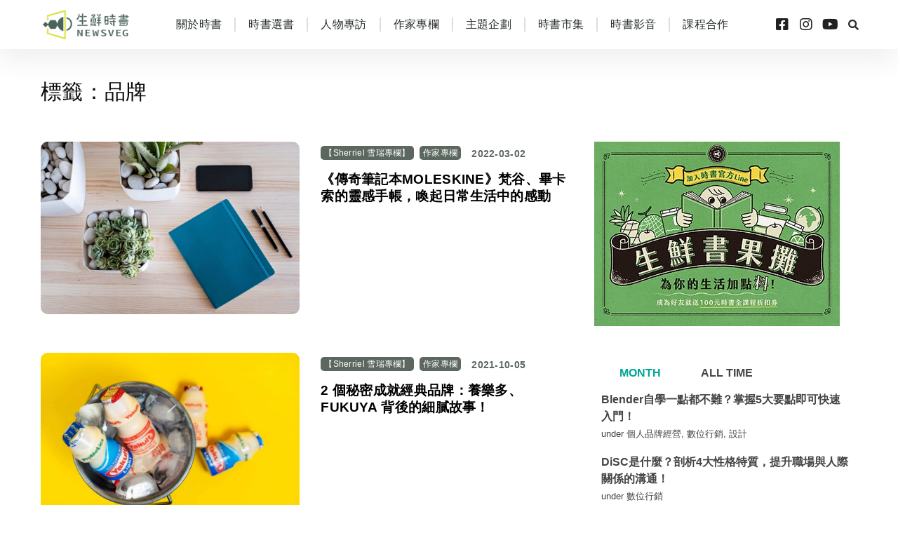

--- FILE ---
content_type: text/html; charset=UTF-8
request_url: https://newsveg.tw/blog/tag/%E5%93%81%E7%89%8C
body_size: 19408
content:
<!DOCTYPE html>
<html lang="zh-TW" class="" data-skin="light">
<head>
	<meta charset="UTF-8">
	<meta name="viewport" content="width=device-width, initial-scale=1.0, viewport-fit=cover" />		<link href="https://fonts.googleapis.com/css?family=Roboto%3A%2C100%2C400%2C700%2C900%7CBarlow%3A%2C400%2C700%2C900" rel="stylesheet"><meta name='robots' content='index, follow, max-image-preview:large, max-snippet:-1, max-video-preview:-1' />

	<!-- This site is optimized with the Yoast SEO plugin v21.5 - https://yoast.com/wordpress/plugins/seo/ -->
	<title>品牌 Archives - 生鮮時書</title>
	<link rel="canonical" href="https://newsveg.tw/blog/tag/品牌" />
	<meta property="og:locale" content="zh_TW" />
	<meta property="og:type" content="article" />
	<meta property="og:title" content="品牌 Archives - 生鮮時書" />
	<meta property="og:url" content="https://newsveg.tw/blog/tag/品牌" />
	<meta property="og:site_name" content="生鮮時書" />
	<meta name="twitter:card" content="summary_large_image" />
	<script type="application/ld+json" class="yoast-schema-graph">{"@context":"https://schema.org","@graph":[{"@type":"CollectionPage","@id":"https://newsveg.tw/blog/tag/%e5%93%81%e7%89%8c","url":"https://newsveg.tw/blog/tag/%e5%93%81%e7%89%8c","name":"品牌 Archives - 生鮮時書","isPartOf":{"@id":"https://newsveg.tw/#website"},"primaryImageOfPage":{"@id":"https://newsveg.tw/blog/tag/%e5%93%81%e7%89%8c#primaryimage"},"image":{"@id":"https://newsveg.tw/blog/tag/%e5%93%81%e7%89%8c#primaryimage"},"thumbnailUrl":"https://newsveg.tw/wp-content/uploads/2022/03/20220302174533_99-scaled-1.jpg","breadcrumb":{"@id":"https://newsveg.tw/blog/tag/%e5%93%81%e7%89%8c#breadcrumb"},"inLanguage":"zh-TW"},{"@type":"ImageObject","inLanguage":"zh-TW","@id":"https://newsveg.tw/blog/tag/%e5%93%81%e7%89%8c#primaryimage","url":"https://newsveg.tw/wp-content/uploads/2022/03/20220302174533_99-scaled-1.jpg","contentUrl":"https://newsveg.tw/wp-content/uploads/2022/03/20220302174533_99-scaled-1.jpg","width":2048,"height":1365},{"@type":"BreadcrumbList","@id":"https://newsveg.tw/blog/tag/%e5%93%81%e7%89%8c#breadcrumb","itemListElement":[{"@type":"ListItem","position":1,"name":"Home","item":"https://newsveg.tw/"},{"@type":"ListItem","position":2,"name":"品牌"}]},{"@type":"WebSite","@id":"https://newsveg.tw/#website","url":"https://newsveg.tw/","name":"生鮮時書","description":"時事的延伸閱讀","potentialAction":[{"@type":"SearchAction","target":{"@type":"EntryPoint","urlTemplate":"https://newsveg.tw/?s={search_term_string}"},"query-input":"required name=search_term_string"}],"inLanguage":"zh-TW"}]}</script>
	<!-- / Yoast SEO plugin. -->


<link rel='dns-prefetch' href='//fonts.googleapis.com' />
<script type="text/javascript">
window._wpemojiSettings = {"baseUrl":"https:\/\/s.w.org\/images\/core\/emoji\/14.0.0\/72x72\/","ext":".png","svgUrl":"https:\/\/s.w.org\/images\/core\/emoji\/14.0.0\/svg\/","svgExt":".svg","source":{"concatemoji":"https:\/\/newsveg.tw\/wp-includes\/js\/wp-emoji-release.min.js?ver=6.2.8"}};
/*! This file is auto-generated */
!function(e,a,t){var n,r,o,i=a.createElement("canvas"),p=i.getContext&&i.getContext("2d");function s(e,t){p.clearRect(0,0,i.width,i.height),p.fillText(e,0,0);e=i.toDataURL();return p.clearRect(0,0,i.width,i.height),p.fillText(t,0,0),e===i.toDataURL()}function c(e){var t=a.createElement("script");t.src=e,t.defer=t.type="text/javascript",a.getElementsByTagName("head")[0].appendChild(t)}for(o=Array("flag","emoji"),t.supports={everything:!0,everythingExceptFlag:!0},r=0;r<o.length;r++)t.supports[o[r]]=function(e){if(p&&p.fillText)switch(p.textBaseline="top",p.font="600 32px Arial",e){case"flag":return s("\ud83c\udff3\ufe0f\u200d\u26a7\ufe0f","\ud83c\udff3\ufe0f\u200b\u26a7\ufe0f")?!1:!s("\ud83c\uddfa\ud83c\uddf3","\ud83c\uddfa\u200b\ud83c\uddf3")&&!s("\ud83c\udff4\udb40\udc67\udb40\udc62\udb40\udc65\udb40\udc6e\udb40\udc67\udb40\udc7f","\ud83c\udff4\u200b\udb40\udc67\u200b\udb40\udc62\u200b\udb40\udc65\u200b\udb40\udc6e\u200b\udb40\udc67\u200b\udb40\udc7f");case"emoji":return!s("\ud83e\udef1\ud83c\udffb\u200d\ud83e\udef2\ud83c\udfff","\ud83e\udef1\ud83c\udffb\u200b\ud83e\udef2\ud83c\udfff")}return!1}(o[r]),t.supports.everything=t.supports.everything&&t.supports[o[r]],"flag"!==o[r]&&(t.supports.everythingExceptFlag=t.supports.everythingExceptFlag&&t.supports[o[r]]);t.supports.everythingExceptFlag=t.supports.everythingExceptFlag&&!t.supports.flag,t.DOMReady=!1,t.readyCallback=function(){t.DOMReady=!0},t.supports.everything||(n=function(){t.readyCallback()},a.addEventListener?(a.addEventListener("DOMContentLoaded",n,!1),e.addEventListener("load",n,!1)):(e.attachEvent("onload",n),a.attachEvent("onreadystatechange",function(){"complete"===a.readyState&&t.readyCallback()})),(e=t.source||{}).concatemoji?c(e.concatemoji):e.wpemoji&&e.twemoji&&(c(e.twemoji),c(e.wpemoji)))}(window,document,window._wpemojiSettings);
</script>
<style type="text/css">
img.wp-smiley,
img.emoji {
	display: inline !important;
	border: none !important;
	box-shadow: none !important;
	height: 1em !important;
	width: 1em !important;
	margin: 0 0.07em !important;
	vertical-align: -0.1em !important;
	background: none !important;
	padding: 0 !important;
}
</style>
	<link rel='stylesheet' id='sbi_styles-css' href='https://newsveg.tw/wp-content/plugins/instagram-feed-pro/css/sbi-styles.min.css?ver=5.12.7' type='text/css' media='all' />
<link rel='stylesheet' id='wp-block-library-css' href='https://newsveg.tw/wp-includes/css/dist/block-library/style.min.css?ver=6.2.8' type='text/css' media='all' />
<style id='wp-block-library-theme-inline-css' type='text/css'>
.wp-block-audio figcaption{color:#555;font-size:13px;text-align:center}.is-dark-theme .wp-block-audio figcaption{color:hsla(0,0%,100%,.65)}.wp-block-audio{margin:0 0 1em}.wp-block-code{border:1px solid #ccc;border-radius:4px;font-family:Menlo,Consolas,monaco,monospace;padding:.8em 1em}.wp-block-embed figcaption{color:#555;font-size:13px;text-align:center}.is-dark-theme .wp-block-embed figcaption{color:hsla(0,0%,100%,.65)}.wp-block-embed{margin:0 0 1em}.blocks-gallery-caption{color:#555;font-size:13px;text-align:center}.is-dark-theme .blocks-gallery-caption{color:hsla(0,0%,100%,.65)}.wp-block-image figcaption{color:#555;font-size:13px;text-align:center}.is-dark-theme .wp-block-image figcaption{color:hsla(0,0%,100%,.65)}.wp-block-image{margin:0 0 1em}.wp-block-pullquote{border-bottom:4px solid;border-top:4px solid;color:currentColor;margin-bottom:1.75em}.wp-block-pullquote cite,.wp-block-pullquote footer,.wp-block-pullquote__citation{color:currentColor;font-size:.8125em;font-style:normal;text-transform:uppercase}.wp-block-quote{border-left:.25em solid;margin:0 0 1.75em;padding-left:1em}.wp-block-quote cite,.wp-block-quote footer{color:currentColor;font-size:.8125em;font-style:normal;position:relative}.wp-block-quote.has-text-align-right{border-left:none;border-right:.25em solid;padding-left:0;padding-right:1em}.wp-block-quote.has-text-align-center{border:none;padding-left:0}.wp-block-quote.is-large,.wp-block-quote.is-style-large,.wp-block-quote.is-style-plain{border:none}.wp-block-search .wp-block-search__label{font-weight:700}.wp-block-search__button{border:1px solid #ccc;padding:.375em .625em}:where(.wp-block-group.has-background){padding:1.25em 2.375em}.wp-block-separator.has-css-opacity{opacity:.4}.wp-block-separator{border:none;border-bottom:2px solid;margin-left:auto;margin-right:auto}.wp-block-separator.has-alpha-channel-opacity{opacity:1}.wp-block-separator:not(.is-style-wide):not(.is-style-dots){width:100px}.wp-block-separator.has-background:not(.is-style-dots){border-bottom:none;height:1px}.wp-block-separator.has-background:not(.is-style-wide):not(.is-style-dots){height:2px}.wp-block-table{margin:0 0 1em}.wp-block-table td,.wp-block-table th{word-break:normal}.wp-block-table figcaption{color:#555;font-size:13px;text-align:center}.is-dark-theme .wp-block-table figcaption{color:hsla(0,0%,100%,.65)}.wp-block-video figcaption{color:#555;font-size:13px;text-align:center}.is-dark-theme .wp-block-video figcaption{color:hsla(0,0%,100%,.65)}.wp-block-video{margin:0 0 1em}.wp-block-template-part.has-background{margin-bottom:0;margin-top:0;padding:1.25em 2.375em}
</style>
<link rel='stylesheet' id='classic-theme-styles-css' href='https://newsveg.tw/wp-includes/css/classic-themes.min.css?ver=6.2.8' type='text/css' media='all' />
<style id='global-styles-inline-css' type='text/css'>
body{--wp--preset--color--black: #000000;--wp--preset--color--cyan-bluish-gray: #abb8c3;--wp--preset--color--white: #ffffff;--wp--preset--color--pale-pink: #f78da7;--wp--preset--color--vivid-red: #cf2e2e;--wp--preset--color--luminous-vivid-orange: #ff6900;--wp--preset--color--luminous-vivid-amber: #fcb900;--wp--preset--color--light-green-cyan: #7bdcb5;--wp--preset--color--vivid-green-cyan: #00d084;--wp--preset--color--pale-cyan-blue: #8ed1fc;--wp--preset--color--vivid-cyan-blue: #0693e3;--wp--preset--color--vivid-purple: #9b51e0;--wp--preset--gradient--vivid-cyan-blue-to-vivid-purple: linear-gradient(135deg,rgba(6,147,227,1) 0%,rgb(155,81,224) 100%);--wp--preset--gradient--light-green-cyan-to-vivid-green-cyan: linear-gradient(135deg,rgb(122,220,180) 0%,rgb(0,208,130) 100%);--wp--preset--gradient--luminous-vivid-amber-to-luminous-vivid-orange: linear-gradient(135deg,rgba(252,185,0,1) 0%,rgba(255,105,0,1) 100%);--wp--preset--gradient--luminous-vivid-orange-to-vivid-red: linear-gradient(135deg,rgba(255,105,0,1) 0%,rgb(207,46,46) 100%);--wp--preset--gradient--very-light-gray-to-cyan-bluish-gray: linear-gradient(135deg,rgb(238,238,238) 0%,rgb(169,184,195) 100%);--wp--preset--gradient--cool-to-warm-spectrum: linear-gradient(135deg,rgb(74,234,220) 0%,rgb(151,120,209) 20%,rgb(207,42,186) 40%,rgb(238,44,130) 60%,rgb(251,105,98) 80%,rgb(254,248,76) 100%);--wp--preset--gradient--blush-light-purple: linear-gradient(135deg,rgb(255,206,236) 0%,rgb(152,150,240) 100%);--wp--preset--gradient--blush-bordeaux: linear-gradient(135deg,rgb(254,205,165) 0%,rgb(254,45,45) 50%,rgb(107,0,62) 100%);--wp--preset--gradient--luminous-dusk: linear-gradient(135deg,rgb(255,203,112) 0%,rgb(199,81,192) 50%,rgb(65,88,208) 100%);--wp--preset--gradient--pale-ocean: linear-gradient(135deg,rgb(255,245,203) 0%,rgb(182,227,212) 50%,rgb(51,167,181) 100%);--wp--preset--gradient--electric-grass: linear-gradient(135deg,rgb(202,248,128) 0%,rgb(113,206,126) 100%);--wp--preset--gradient--midnight: linear-gradient(135deg,rgb(2,3,129) 0%,rgb(40,116,252) 100%);--wp--preset--duotone--dark-grayscale: url('#wp-duotone-dark-grayscale');--wp--preset--duotone--grayscale: url('#wp-duotone-grayscale');--wp--preset--duotone--purple-yellow: url('#wp-duotone-purple-yellow');--wp--preset--duotone--blue-red: url('#wp-duotone-blue-red');--wp--preset--duotone--midnight: url('#wp-duotone-midnight');--wp--preset--duotone--magenta-yellow: url('#wp-duotone-magenta-yellow');--wp--preset--duotone--purple-green: url('#wp-duotone-purple-green');--wp--preset--duotone--blue-orange: url('#wp-duotone-blue-orange');--wp--preset--font-size--small: 13px;--wp--preset--font-size--medium: 20px;--wp--preset--font-size--large: 36px;--wp--preset--font-size--x-large: 42px;--wp--preset--spacing--20: 0.44rem;--wp--preset--spacing--30: 0.67rem;--wp--preset--spacing--40: 1rem;--wp--preset--spacing--50: 1.5rem;--wp--preset--spacing--60: 2.25rem;--wp--preset--spacing--70: 3.38rem;--wp--preset--spacing--80: 5.06rem;--wp--preset--shadow--natural: 6px 6px 9px rgba(0, 0, 0, 0.2);--wp--preset--shadow--deep: 12px 12px 50px rgba(0, 0, 0, 0.4);--wp--preset--shadow--sharp: 6px 6px 0px rgba(0, 0, 0, 0.2);--wp--preset--shadow--outlined: 6px 6px 0px -3px rgba(255, 255, 255, 1), 6px 6px rgba(0, 0, 0, 1);--wp--preset--shadow--crisp: 6px 6px 0px rgba(0, 0, 0, 1);}:where(.is-layout-flex){gap: 0.5em;}body .is-layout-flow > .alignleft{float: left;margin-inline-start: 0;margin-inline-end: 2em;}body .is-layout-flow > .alignright{float: right;margin-inline-start: 2em;margin-inline-end: 0;}body .is-layout-flow > .aligncenter{margin-left: auto !important;margin-right: auto !important;}body .is-layout-constrained > .alignleft{float: left;margin-inline-start: 0;margin-inline-end: 2em;}body .is-layout-constrained > .alignright{float: right;margin-inline-start: 2em;margin-inline-end: 0;}body .is-layout-constrained > .aligncenter{margin-left: auto !important;margin-right: auto !important;}body .is-layout-constrained > :where(:not(.alignleft):not(.alignright):not(.alignfull)){max-width: var(--wp--style--global--content-size);margin-left: auto !important;margin-right: auto !important;}body .is-layout-constrained > .alignwide{max-width: var(--wp--style--global--wide-size);}body .is-layout-flex{display: flex;}body .is-layout-flex{flex-wrap: wrap;align-items: center;}body .is-layout-flex > *{margin: 0;}:where(.wp-block-columns.is-layout-flex){gap: 2em;}.has-black-color{color: var(--wp--preset--color--black) !important;}.has-cyan-bluish-gray-color{color: var(--wp--preset--color--cyan-bluish-gray) !important;}.has-white-color{color: var(--wp--preset--color--white) !important;}.has-pale-pink-color{color: var(--wp--preset--color--pale-pink) !important;}.has-vivid-red-color{color: var(--wp--preset--color--vivid-red) !important;}.has-luminous-vivid-orange-color{color: var(--wp--preset--color--luminous-vivid-orange) !important;}.has-luminous-vivid-amber-color{color: var(--wp--preset--color--luminous-vivid-amber) !important;}.has-light-green-cyan-color{color: var(--wp--preset--color--light-green-cyan) !important;}.has-vivid-green-cyan-color{color: var(--wp--preset--color--vivid-green-cyan) !important;}.has-pale-cyan-blue-color{color: var(--wp--preset--color--pale-cyan-blue) !important;}.has-vivid-cyan-blue-color{color: var(--wp--preset--color--vivid-cyan-blue) !important;}.has-vivid-purple-color{color: var(--wp--preset--color--vivid-purple) !important;}.has-black-background-color{background-color: var(--wp--preset--color--black) !important;}.has-cyan-bluish-gray-background-color{background-color: var(--wp--preset--color--cyan-bluish-gray) !important;}.has-white-background-color{background-color: var(--wp--preset--color--white) !important;}.has-pale-pink-background-color{background-color: var(--wp--preset--color--pale-pink) !important;}.has-vivid-red-background-color{background-color: var(--wp--preset--color--vivid-red) !important;}.has-luminous-vivid-orange-background-color{background-color: var(--wp--preset--color--luminous-vivid-orange) !important;}.has-luminous-vivid-amber-background-color{background-color: var(--wp--preset--color--luminous-vivid-amber) !important;}.has-light-green-cyan-background-color{background-color: var(--wp--preset--color--light-green-cyan) !important;}.has-vivid-green-cyan-background-color{background-color: var(--wp--preset--color--vivid-green-cyan) !important;}.has-pale-cyan-blue-background-color{background-color: var(--wp--preset--color--pale-cyan-blue) !important;}.has-vivid-cyan-blue-background-color{background-color: var(--wp--preset--color--vivid-cyan-blue) !important;}.has-vivid-purple-background-color{background-color: var(--wp--preset--color--vivid-purple) !important;}.has-black-border-color{border-color: var(--wp--preset--color--black) !important;}.has-cyan-bluish-gray-border-color{border-color: var(--wp--preset--color--cyan-bluish-gray) !important;}.has-white-border-color{border-color: var(--wp--preset--color--white) !important;}.has-pale-pink-border-color{border-color: var(--wp--preset--color--pale-pink) !important;}.has-vivid-red-border-color{border-color: var(--wp--preset--color--vivid-red) !important;}.has-luminous-vivid-orange-border-color{border-color: var(--wp--preset--color--luminous-vivid-orange) !important;}.has-luminous-vivid-amber-border-color{border-color: var(--wp--preset--color--luminous-vivid-amber) !important;}.has-light-green-cyan-border-color{border-color: var(--wp--preset--color--light-green-cyan) !important;}.has-vivid-green-cyan-border-color{border-color: var(--wp--preset--color--vivid-green-cyan) !important;}.has-pale-cyan-blue-border-color{border-color: var(--wp--preset--color--pale-cyan-blue) !important;}.has-vivid-cyan-blue-border-color{border-color: var(--wp--preset--color--vivid-cyan-blue) !important;}.has-vivid-purple-border-color{border-color: var(--wp--preset--color--vivid-purple) !important;}.has-vivid-cyan-blue-to-vivid-purple-gradient-background{background: var(--wp--preset--gradient--vivid-cyan-blue-to-vivid-purple) !important;}.has-light-green-cyan-to-vivid-green-cyan-gradient-background{background: var(--wp--preset--gradient--light-green-cyan-to-vivid-green-cyan) !important;}.has-luminous-vivid-amber-to-luminous-vivid-orange-gradient-background{background: var(--wp--preset--gradient--luminous-vivid-amber-to-luminous-vivid-orange) !important;}.has-luminous-vivid-orange-to-vivid-red-gradient-background{background: var(--wp--preset--gradient--luminous-vivid-orange-to-vivid-red) !important;}.has-very-light-gray-to-cyan-bluish-gray-gradient-background{background: var(--wp--preset--gradient--very-light-gray-to-cyan-bluish-gray) !important;}.has-cool-to-warm-spectrum-gradient-background{background: var(--wp--preset--gradient--cool-to-warm-spectrum) !important;}.has-blush-light-purple-gradient-background{background: var(--wp--preset--gradient--blush-light-purple) !important;}.has-blush-bordeaux-gradient-background{background: var(--wp--preset--gradient--blush-bordeaux) !important;}.has-luminous-dusk-gradient-background{background: var(--wp--preset--gradient--luminous-dusk) !important;}.has-pale-ocean-gradient-background{background: var(--wp--preset--gradient--pale-ocean) !important;}.has-electric-grass-gradient-background{background: var(--wp--preset--gradient--electric-grass) !important;}.has-midnight-gradient-background{background: var(--wp--preset--gradient--midnight) !important;}.has-small-font-size{font-size: var(--wp--preset--font-size--small) !important;}.has-medium-font-size{font-size: var(--wp--preset--font-size--medium) !important;}.has-large-font-size{font-size: var(--wp--preset--font-size--large) !important;}.has-x-large-font-size{font-size: var(--wp--preset--font-size--x-large) !important;}
.wp-block-navigation a:where(:not(.wp-element-button)){color: inherit;}
:where(.wp-block-columns.is-layout-flex){gap: 2em;}
.wp-block-pullquote{font-size: 1.5em;line-height: 1.6;}
</style>
<link rel='stylesheet' id='cool-tag-cloud-css' href='https://newsveg.tw/wp-content/plugins/cool-tag-cloud/inc/cool-tag-cloud.css?ver=2.25' type='text/css' media='all' />
<link rel='stylesheet' id='sptpro-animate-css-css' href='https://newsveg.tw/wp-content/plugins/wp-expand-tabs-free/public/css/animate.min.css?ver=2.2.13' type='text/css' media='all' />
<link rel='stylesheet' id='sptpro-style-css' href='https://newsveg.tw/wp-content/plugins/wp-expand-tabs-free/public/css/wp-tabs-public.min.css?ver=2.2.13' type='text/css' media='all' />
<style id='sptpro-style-inline-css' type='text/css'>
#sp-tabpro-wrapper_7205.sp-tab__lay-default .sp-tab__tab-content {width: 100%;}#sp-tabpro-wrapper_7205 .animated {-webkit-animation-duration: 500ms;animation-duration: 500ms;}#sp-wp-tabs-wrapper_7205 .sp-tab__nav {justify-content: start;}#sp-wp-tabs-wrapper_7205.sp-tab__lay-default.sp-tab__horizontal-bottom {display: flex;flex-direction: column-reverse;}#sp-wp-tabs-wrapper_7205.sp-tab__lay-default.sp-tab__horizontal-bottom > ul {border-top: 1px solid #ffffff;border-bottom: 0;margin-top: 0;}#sp-wp-tabs-wrapper_7205.sp-tab__lay-default.sp-tab__horizontal-bottom > ul > li .sp-tab__nav-link.sp-tab__active {border-color: transparent #ffffff#ffffff;margin-top: -1px;}#sp-wp-tabs-wrapper_7205.sp-tab__lay-default.sp-tab__horizontal-bottom > ul > li .sp-tab__nav-link,#sp-wp-tabs-wrapper_7205.sp-tab__lay-default.sp-tab__horizontal-bottom > ul > li a,#sp-wp-tabs-wrapper_7205.sp-tab__lay-default.sp-tab__horizontal-bottom > ul > .sp-tab__nav-item {border-top: 0;border-top-left-radius: 0;border-top-right-radius: 0;border-bottom-left-radius: 0px;border-bottom-right-radius: 0px;}#sp-wp-tabs-wrapper_7205.sp-tab__lay-default.sp-tab__horizontal-bottom > ul {border-bottom: none;}#sp-wp-tabs-wrapper_7205.sp-tab__lay-default.sp-tab__horizontal-bottom .sp-tab__tab-content .sp-tab__tab-pane {border-top: 0px solid #cccccc;border-bottom: 0;}#sp-wp-tabs-wrapper_7205.sp-tab__lay-default .sp-tab__tab-content .sp-tab-content > ul,#sp-wp-tabs-wrapper_7205.sp-tab__lay-default .sp-tab__tab-content .sp-tab-content > ol {border-bottom: none;}#sp-wp-tabs-wrapper_7205 > .sp-tab__nav-tabs .sp-tab__nav-link.sp-tab__active .sp-tab__tab_title,#sp-wp-tabs-wrapper_7205.sp-tab__lay-default .sp-tab__nav-link > .sp-tab__card-header {color: #00a498;}#sp-wp-tabs-wrapper_7205 > .sp-tab__nav-tabs > .sp-tab__nav-item.show .sp-tab__nav-link,#sp-wp-tabs-wrapper_7205 > .sp-tab__nav-tabs > .sp-tab__nav-item .sp-tab__nav-link.sp-tab__active,#sp-wp-tabs-wrapper_7205.sp-tab__lay-default .sp-tab__nav-link > .sp-tab__card-header {background-color: #ffffff;}#sp-wp-tabs-wrapper_7205 .sp-tab__nav-tabs .sp-tab__nav-item.show .sp-tab__nav-link,#sp-wp-tabs-wrapper_7205.sp-tab__lay-default ul li .sp-tab__nav-link.sp-tab__active {border-color: #ffffff#ffffff transparent;}#sp-wp-tabs-wrapper_7205.sp-tab__lay-default > ul > li > .sp-tab__nav-link,#sp-wp-tabs-wrapper_7205.sp-tab__lay-default > ul > li > a {cursor: pointer;border-color: #ffffff;padding-top: 5px;padding-right: 20px;padding-bottom: 5px;padding-left: 25px;}#sp-wp-tabs-wrapper_7205 > .sp-tab__nav-tabs .sp-tab__nav-link {border: 1px solid #ffffff;height: 100%;}#sp-wp-tabs-wrapper_7205.sp-tab__lay-default > ul > li .sp-tab__nav-link,#sp-wp-tabs-wrapper_7205.sp-tab__lay-default > ul > li a,#sp-wp-tabs-wrapper_7205.sp-tab__lay-default > ul > .sp-tab__nav-item {border-top-left-radius: 0px;border-top-right-radius: 0px;}#sp-wp-tabs-wrapper_7205 .sp-tab__nav-tabs .sp-tab__nav-item {margin-bottom: -1px; }#sp-wp-tabs-wrapper_7205.sp-tab__lay-default > ul .sp-tab__nav-item,#sp-wp-tabs-wrapper_7205.sp-tab__lay-default .sp-tab__nav-link.collapsed > .sp-tab__card-header {background-color: #ffffff;}#sp-wp-tabs-wrapper_7205.sp-tab__lay-default > ul .sp-tab__nav-item {margin-right: 10px;margin-top: 5px;}#sp-wp-tabs-wrapper_7205.sp-tab__lay-default > ul .sp-tab__nav-item .sp-tab__nav-link:hover .sp-tab__tab_title,#sp-wp-tabs-wrapper_7205.sp-tab__lay-default > ul .sp-tab__nav-item a:hover .sp-tab__tab_title,#sp-wp-tabs-wrapper_7205.sp-tab__lay-default .sp-tab__nav-link.collapsed .sp-tab__card-header:hover {color: #00a498;transition: .3s;}#sp-wp-tabs-wrapper_7205.sp-tab__lay-default > ul .sp-tab__nav-item:hover,#sp-wp-tabs-wrapper_7205.sp-tab__lay-default .sp-tab__nav-link.collapsed > .sp-tab__card-header:hover {background-color: #ffffff;}#sp-wp-tabs-wrapper_7205.sp-tab__lay-default > ul .sp-tab__nav-item:last-child {margin-right: 0;}#sp-wp-tabs-wrapper_7205.sp-tab__lay-default > .sp-tab__tab-content .sp-tab__tab-pane {border: 0px solid #cccccc;padding-top: 20px;padding-right: 20px;padding-bottom: 20px;padding-left: 20px;border-top: 0px;background-color: #ffffff;}#sp-wp-tabs-wrapper_7205.sp-tab__lay-default > ul {border-bottom: 0px solid #cccccc;}@media(max-width:480px) {#sp-wp-tabs-wrapper_7205.sp-tab__lay-default > ul li.sp-tab__nav-item {width: 100%;margin-right: 0px;}#sp-wp-tabs-wrapper_7205.sp-tab__lay-default > ul li.sp-tab__nav-item:last-child {margin-bottom: -1px;}}#sp-wp-tabs-wrapper_7205.sp-tab__lay-default > ul .sp-tab__nav-item .sp-tab__tab_title,#sp-wp-tabs-wrapper_7205.sp-tab__lay-default span > .sp-tab__card-header {font-weight: 600;font-style: normal;font-size: 16px;line-height: 22px;letter-spacing: 0px;color: #444;margin: 0px;}#sp-wp-tabs-wrapper_7205.sp-tab__lay-default > .sp-tab__tab-content .sp-tab__tab-pane {font-weight: 400;font-style: normal;font-size: 16px;line-height: 24px;letter-spacing: 0px;color: #444;}#sp-wp-tabs-wrapper_7205.sp-tab__lay-default > .sp-tab__tab-content .sp-tab__tab-pane ul li a, #sp-wp-tabs-wrapper_7205.sp-tab__lay-default .sp-tab__tab-content .sp-tab__tab-pane ol li a {color: #444;}
</style>
<link rel='stylesheet' id='euis-css' href='https://newsveg.tw/wp-content/plugins/unlimited-elementor-inner-sections-by-boomdevs/public/css/euis-public.css?ver=1.0.5' type='text/css' media='all' />
<link rel='stylesheet' id='wordpress-popular-posts-css-css' href='https://newsveg.tw/wp-content/plugins/wordpress-popular-posts/assets/css/wpp.css?ver=6.3.3' type='text/css' media='all' />
<link rel='stylesheet' id='elementor-icons-css' href='https://newsveg.tw/wp-content/plugins/elementor/assets/lib/eicons/css/elementor-icons.min.css?ver=5.18.0' type='text/css' media='all' />
<link rel='stylesheet' id='elementor-frontend-legacy-css' href='https://newsveg.tw/wp-content/uploads/elementor/css/custom-frontend-legacy.min.css?ver=3.12.0' type='text/css' media='all' />
<link rel='stylesheet' id='elementor-frontend-css' href='https://newsveg.tw/wp-content/uploads/elementor/css/custom-frontend.min.css?ver=1726036775' type='text/css' media='all' />
<link rel='stylesheet' id='swiper-css' href='https://newsveg.tw/wp-content/plugins/elementor/assets/lib/swiper/css/swiper.min.css?ver=5.3.6' type='text/css' media='all' />
<link rel='stylesheet' id='elementor-post-3206-css' href='https://newsveg.tw/wp-content/uploads/elementor/css/post-3206.css?ver=1726036776' type='text/css' media='all' />
<link rel='stylesheet' id='elementor-pro-css' href='https://newsveg.tw/wp-content/uploads/elementor/css/custom-pro-frontend.min.css?ver=1726036776' type='text/css' media='all' />
<link rel='stylesheet' id='font-awesome-5-all-css' href='https://newsveg.tw/wp-content/plugins/elementor/assets/lib/font-awesome/css/all.min.css?ver=3.12.0' type='text/css' media='all' />
<link rel='stylesheet' id='font-awesome-4-shim-css' href='https://newsveg.tw/wp-content/plugins/elementor/assets/lib/font-awesome/css/v4-shims.min.css?ver=3.12.0' type='text/css' media='all' />
<link rel='stylesheet' id='elementor-global-css' href='https://newsveg.tw/wp-content/uploads/elementor/css/global.css?ver=1726036776' type='text/css' media='all' />
<link rel='stylesheet' id='elementor-post-4149-css' href='https://newsveg.tw/wp-content/uploads/elementor/css/post-4149.css?ver=1726036776' type='text/css' media='all' />
<link rel='stylesheet' id='elementor-post-4187-css' href='https://newsveg.tw/wp-content/uploads/elementor/css/post-4187.css?ver=1726036776' type='text/css' media='all' />
<link rel='stylesheet' id='elementor-post-69721-css' href='https://newsveg.tw/wp-content/uploads/elementor/css/post-69721.css?ver=1726038398' type='text/css' media='all' />
<link rel='stylesheet' id='digiqole-fonts-css' href='https://fonts.googleapis.com/css?family=Barlow%3A300%2C300i%2C400%2C400i%2C500%2C500i%2C600%2C600i%2C700%2C700i%2C800%2C800i%2C900%2C900i%7CRoboto%3A300%2C300i%2C400%2C400i%2C500%2C500i%2C700%2C700i%2C900%2C900i&#038;ver=1.5.3' type='text/css' media='all' />
<link rel='stylesheet' id='bootstrap-css' href='https://newsveg.tw/wp-content/themes/digiqole/assets/css/bootstrap.min.css?ver=1.5.3' type='text/css' media='all' />
<link rel='stylesheet' id='icon-font-css' href='https://newsveg.tw/wp-content/themes/digiqole/assets/css/icon-font.css?ver=1.5.3' type='text/css' media='all' />
<link rel='stylesheet' id='digiqole-all-style-css' href='https://newsveg.tw/wp-content/themes/digiqole/assets/css/all.css?ver=1.5.3' type='text/css' media='all' />
<link rel='stylesheet' id='digiqole-master-css' href='https://newsveg.tw/wp-content/themes/digiqole/assets/css/master.css?ver=1.5.3' type='text/css' media='all' />
<style id='digiqole-master-inline-css' type='text/css'>

        body{ font-family:"Roboto";line-height:27px;font-size:18px;font-weight:100; }
        .body-box-layout{ 
            background-image:url();;
            background-repeat: no-repeat;
            background-position: center;
            background-size: cover;
            background-attachment: fixed;
         }
        body,
        .post-navigation .post-previous a p, .post-navigation .post-next a p,
        .dark-mode .blog-single .post-meta li,
        .dark-mode .wp-block-quote p,
        .dark-mode .wp-block-quote::before,
        .dark-mode .wp-block-quote cite,
        .dark-mode .view-review-list .xs-review-date,
        .dark-mode .view-review-list .xs-reviewer-author,
        .dark-mode .breadcrumb li,
        .dark-mode .post-meta span,
        .dark-mode .post-meta span a,
        .dark-mode .tranding-bg-white .tranding-bar .trending-slide-bg.trending-slide .post-title a,
        .dark-mode .blog-single .post-meta li.post-author a{
           color:  #333333;
        }
        h1, h2, h3, h4, h5, h6,
        .post-title,
        .post-navigation span,
        .post-title a,
        .dark-mode .error-page .error-code,
        .dark-mode.archive .entry-blog-summery .readmore-btn,
        .dark-mode .entry-blog-summery.ts-post .readmore-btn,
        .dark-mode .apsc-icons-wrapper.apsc-theme-2 .apsc-each-profile a,
        .dark-mode .ts-author-content .comment a{
            color:  #222222;
        }


     .dark-mode .apsc-icons-wrapper.apsc-theme-2 .apsc-each-profile a{
        color: #222222 !important;
        }
        .dark-mode .blog-single .post .post-body{
            background: transparent;
        }




        h1,h2{
            font-family:"Barlow";font-style:normal;font-weight:700;
        }
        h3{ 
            font-family:"Barlow";font-style:normal;font-weight:700; 
        }

        h4{ 
            font-family:"Barlow";font-style:normal;font-weight:700;
        }

        a,  .entry-header .entry-title a:hover, .sidebar ul li a:hover{
            color: #00a498;
            transition: all ease 500ms;
        }
      
        .btn-primary:hover,
        .switch__background,
        .switch__mouth,
        .switch__eye-left,
        .switch__eye-right{
         background: #e74907;
         border-color: #e74907;;
        }
        .tag-lists a:hover, .tagcloud a:hover,
        .owl-carousel .owl-dots .owl-dot.active span{
            border-color: #00a498;
        }
        blockquote.wp-block-quote, .wp-block-quote, .wp-block-quote:not(.is-large):not(.is-style-large), .wp-block-pullquote blockquote,
         blockquote.wp-block-pullquote, .wp-block-quote.is-large, .wp-block-quote.is-style-large{
            border-left-color: #00a498;;
        }

        
        .post .post-footer .readmore,
        .post .post-media .video-link-btn a,
        .post-list-item .recen-tab-menu.nav-tabs li a:before, 
        .post-list-item .recen-tab-menu.nav-tabs li a:after,
        .blog-single .xs-review-box .xs-review .xs-btn:hover,
        .blog-single .tag-lists span,
        .tag-lists a:hover, .tagcloud a:hover,
        .heading-style3 .block-title .title-angle-shap:before, 
        .heading-style3 .block-title .title-angle-shap:after,
         .heading-style3 .widget-title .title-angle-shap:before, 
         .heading-style3 .widget-title .title-angle-shap:after, 
         .sidebar .widget .block-title .title-angle-shap:before,
          .sidebar .widget .block-title .title-angle-shap:after, 
          .sidebar .widget .widget-title .title-angle-shap:before, 
        .sidebar .widget .widget-title .title-angle-shap:after,
        .pagination li.active a, .pagination li:hover a,
        .owl-carousel .owl-dots .owl-dot.active span,
        .main-pagination .swiper-pagination-bullet-active,
        .swiper-pagination .swiper-pagination-bullet-active,
        .header .navbar-light .ekit-wid-con .digiqole-elementskit-menu
         .elementskit-navbar-nav > li.active > a:before,
         .trending-light .tranding-bar .trending-slide .trending-title,
        .post-list-item .post-thumb .tab-post-count, .post-list-item .post-thumb .post-index,
        .woocommerce ul.products li.product .button,.woocommerce ul.products li.product .added_to_cart,
        .woocommerce nav.woocommerce-pagination ul li a:focus, .woocommerce nav.woocommerce-pagination ul li a:hover, .woocommerce nav.woocommerce-pagination ul li span.current,
        .woocommerce #respond input#submit.alt, .woocommerce a.button.alt, .woocommerce button.button.alt, .woocommerce input.button.alt,.sponsor-web-link a:hover i, .woocommerce .widget_price_filter .ui-slider .ui-slider-range,
        .woocommerce span.onsale,
        .not-found .input-group-btn,
        .btn,
        .BackTo,
        .sidebar .widget.widget_search .input-group-btn,
        .woocommerce ul.products li.product .added_to_cart:hover, .woocommerce #respond input#submit.alt:hover, .woocommerce a.button.alt:hover, .woocommerce button.button.alt:hover, 
        .footer-social ul li a,
        .digiqole-video-post .video-item .post-video .ts-play-btn,
        .blog-single .post-meta .social-share i.fa-share, .social-share i.ts-icon-share,
        .woocommerce input.button.alt:hover,
        .woocommerce .widget_price_filter .ui-slider .ui-slider-handle,
        #preloader{
            background: #00a498;
        }
        .owl-carousel.owl-loaded .owl-nav .owl-next.disabled, 
        .owl-carousel.owl-loaded .owl-nav .owl-prev.disabled,
        .ts-about-image-wrapper.owl-carousel.owl-theme .owl-nav [class*=owl-]:hover{
            background: #00a498 !important;

        }

        .ts-footer .recent-posts-widget .post-content .post-title a:hover,
        .post-list-item .recen-tab-menu.nav-tabs li a.active,
        .ts-footer .footer-left-widget .footer-social li a:hover,
         .ts-footer .footer-widget .footer-social li a:hover,
         .heading-style3 .block-title, .heading-style3 .widget-title,
         .topbar.topbar-gray .tranding-bg-white .tranding-bar .trending-slide-bg .trending-title i,
         .sidebar .widget .block-title, .sidebar .widget .widget-title,
         .header .navbar-light .ekit-wid-con .digiqole-elementskit-menu .elementskit-navbar-nav .dropdown-item.active,
         .header .navbar-light .ekit-wid-con .digiqole-elementskit-menu .elementskit-navbar-nav li a:hover,
         .social-links li a:hover,
         .post-title a:hover,
         .video-tab-list .post-tab-list li a.active h4.post-title, .video-tab-list .post-tab-list li a:hover h4.post-title,
         .featured-tab-item .nav-tabs .nav-link.active .tab-head > span.tab-text-title,
         .woocommerce ul.products li.product .price, 
         .woocommerce ul.products li.product .woocommerce-loop-product__title:hover{
            color: #00a498;
        }

        

       
      
        
            .header .navbar-light .ekit-wid-con .digiqole-elementskit-menu{
               height: 75px;
            }
            @media(min-width: 1024px){
                .header-gradient-area .navbar-light .ekit-wid-con .digiqole-elementskit-menu .elementskit-navbar-nav > li > a,
                .header.header-gradient .navbar-light .ekit-wid-con .digiqole-elementskit-menu .elementskit-navbar-nav > li > a, 
                .header .navbar-light .ekit-wid-con .digiqole-elementskit-menu .elementskit-navbar-nav > li > a,
                 .header .navbar-light .nav-search-area a, .header-gradient .navbar-light .social-links li a, 
                 .header .navbar-light .navbar-nav > li > a, 
               .header-gradient .navbar-light .nav-search-area .header-search-icon a{
                   line-height: 75px;
               }
            }
        
     
            .header .navbar-light .navbar-nav li ul.dropdown-menu li a,
            .header .navbar-light .ekit-wid-con .digiqole-elementskit-menu .elementskit-navbar-nav li ul li a,
            .header .navbar-light .ekit-wid-con .digiqole-elementskit-menu .elementskit-navbar-nav li .elementskit-dropdown li a{
                   color: ;
                   font-size: 12px;
                }
            
            .header-gradient-area .navbar-light .ekit-wid-con .digiqole-elementskit-menu .elementskit-navbar-nav > li > a,
            .header.header-gradient .navbar-light .ekit-wid-con .digiqole-elementskit-menu .elementskit-navbar-nav > li > a,
            .header .navbar-light .ekit-wid-con .digiqole-elementskit-menu .elementskit-navbar-nav > li > a,
            .header .navbar-light .nav-search-area a,
            .header-gradient .navbar-light .social-links li a,
            .header .navbar-light .navbar-nav > li > a,
            .header-gradient .navbar-light .nav-search-area .header-search-icon a{
                font-family:"Roboto";font-style:normal;font-size:14px;font-weight:700;
                }
            .ts-footer{
            padding-top:100px;
            padding-bottom:100px;
         }
      body,
      .dark-mode .ts-author-media,
      .dark-mode .ts-author-content::before,
      .dark-mode .ts-author-content::after,
      .dark-mode .post-layout-style4 .post-single .entry-header{
         background-color: #fff;
      }
     
      .ts-footer{
          background-color: #222222;
          background-repeat:no-repeat;
          background-size: cover;
          
          
      }
      .newsletter-form span,
      .ts-footer .widget-title span{
        background-color: #222222;
      }

      .ts-footer-classic .widget-title,
      .ts-footer-classic h3,
      .ts-footer-classic h4,
      .ts-footer .widget-title,
      .ts-footer-classic .contact h3{
          color: #fff;
      }
      .ts-footer p,
      .ts-footer .list-arrow li a,
      .ts-footer .menu li a,
      .ts-footer .service-time li,
      .ts-footer .list-arrow li::before, 
      .ts-footer .footer-info li,
      .ts-footer .footer-left-widget .footer-social li a, .ts-footer .footer-widget .footer-social li a,
      .ts-footer .footer-left-widget p, .ts-footer .footer-widget p,
      .ts-footer .recent-posts-widget .post-content .post-title a,
      .ts-footer .menu li::before{
        color: #fff;
      }

     
     
      .copy-right{
         background-color: #101010;
      }
      .copy-right .copyright-text p{
         color: #fff;
      }
      
         
         @media (min-width: 992px){
            .container,
            .body-box-layout .body-inner-content,
            .body-box-layout .body-inner-content .navbar-sticky.sticky,
            .body-box-layout .body-inner-content .header-bg-dark .container,
            .elementor-section.elementor-section-boxed>.elementor-container {
               max-width: 960px;
            }   
         } 
         @media (min-width: 1200px) {
            .container,
            .body-box-layout .body-inner-content,
            .body-box-layout .body-inner-content .navbar-sticky.sticky,
            .body-box-layout .body-inner-content .header-bg-dark .container,
            .elementor-section.elementor-section-boxed>.elementor-container {
               max-width: 1184px;
            }
         }
        
         
</style>
<link rel='stylesheet' id='parent-style-css' href='https://newsveg.tw/wp-content/themes/digiqole-child/style.css?ver=6.2.8' type='text/css' media='all' />
<link rel='stylesheet' id='ecs-styles-css' href='https://newsveg.tw/wp-content/plugins/ele-custom-skin/assets/css/ecs-style.css?ver=3.1.7' type='text/css' media='all' />
<link rel='stylesheet' id='elementor-post-5080-css' href='https://newsveg.tw/wp-content/uploads/elementor/css/post-5080.css?ver=1650365036' type='text/css' media='all' />
<link rel='stylesheet' id='elementor-post-5126-css' href='https://newsveg.tw/wp-content/uploads/elementor/css/post-5126.css?ver=1650038617' type='text/css' media='all' />
<link rel='stylesheet' id='elementor-post-5274-css' href='https://newsveg.tw/wp-content/uploads/elementor/css/post-5274.css?ver=1698936613' type='text/css' media='all' />
<link rel='stylesheet' id='elementor-post-5682-css' href='https://newsveg.tw/wp-content/uploads/elementor/css/post-5682.css?ver=1657017589' type='text/css' media='all' />
<link rel='stylesheet' id='elementor-post-5885-css' href='https://newsveg.tw/wp-content/uploads/elementor/css/post-5885.css?ver=1698924016' type='text/css' media='all' />
<link rel='stylesheet' id='google-fonts-1-css' href='https://fonts.googleapis.com/css?family=Roboto%3A100%2C100italic%2C200%2C200italic%2C300%2C300italic%2C400%2C400italic%2C500%2C500italic%2C600%2C600italic%2C700%2C700italic%2C800%2C800italic%2C900%2C900italic%7CRubik%3A100%2C100italic%2C200%2C200italic%2C300%2C300italic%2C400%2C400italic%2C500%2C500italic%2C600%2C600italic%2C700%2C700italic%2C800%2C800italic%2C900%2C900italic&#038;display=auto&#038;ver=6.2.8' type='text/css' media='all' />
<link rel='stylesheet' id='elementor-icons-shared-0-css' href='https://newsveg.tw/wp-content/plugins/elementor/assets/lib/font-awesome/css/fontawesome.min.css?ver=5.15.3' type='text/css' media='all' />
<link rel='stylesheet' id='elementor-icons-fa-solid-css' href='https://newsveg.tw/wp-content/plugins/elementor/assets/lib/font-awesome/css/solid.min.css?ver=5.15.3' type='text/css' media='all' />
<link rel='stylesheet' id='elementor-icons-fa-brands-css' href='https://newsveg.tw/wp-content/plugins/elementor/assets/lib/font-awesome/css/brands.min.css?ver=5.15.3' type='text/css' media='all' />
<link rel="preconnect" href="https://fonts.gstatic.com/" crossorigin><script type='text/javascript' src='https://newsveg.tw/wp-includes/js/jquery/jquery.min.js?ver=3.6.4' id='jquery-core-js'></script>
<script type='text/javascript' src='https://newsveg.tw/wp-includes/js/jquery/jquery-migrate.min.js?ver=3.4.0' id='jquery-migrate-js'></script>
<script type='text/javascript' src='https://newsveg.tw/wp-content/plugins/unlimited-elementor-inner-sections-by-boomdevs/public/js/euis-public.js?ver=1.0.5' id='euis-js'></script>
<script type='application/json' id='wpp-json'>
{"sampling_active":0,"sampling_rate":100,"ajax_url":"https:\/\/newsveg.tw\/wp-json\/wordpress-popular-posts\/v1\/popular-posts","api_url":"https:\/\/newsveg.tw\/wp-json\/wordpress-popular-posts","ID":0,"token":"2088aa76fd","lang":0,"debug":0}
</script>
<script type='text/javascript' src='https://newsveg.tw/wp-content/plugins/wordpress-popular-posts/assets/js/wpp.min.js?ver=6.3.3' id='wpp-js-js'></script>
<script type='text/javascript' src='https://newsveg.tw/wp-content/plugins/elementor/assets/lib/font-awesome/js/v4-shims.min.js?ver=3.12.0' id='font-awesome-4-shim-js'></script>
<script type='text/javascript' id='ecs_ajax_load-js-extra'>
/* <![CDATA[ */
var ecs_ajax_params = {"ajaxurl":"https:\/\/newsveg.tw\/wp-admin\/admin-ajax.php","posts":"{\"tag\":\"%e5%93%81%e7%89%8c\",\"error\":\"\",\"m\":\"\",\"p\":0,\"post_parent\":\"\",\"subpost\":\"\",\"subpost_id\":\"\",\"attachment\":\"\",\"attachment_id\":0,\"name\":\"\",\"pagename\":\"\",\"page_id\":0,\"second\":\"\",\"minute\":\"\",\"hour\":\"\",\"day\":0,\"monthnum\":0,\"year\":0,\"w\":0,\"category_name\":\"\",\"cat\":\"\",\"tag_id\":336,\"author\":\"\",\"author_name\":\"\",\"feed\":\"\",\"tb\":\"\",\"paged\":0,\"meta_key\":\"\",\"meta_value\":\"\",\"preview\":\"\",\"s\":\"\",\"sentence\":\"\",\"title\":\"\",\"fields\":\"\",\"menu_order\":\"\",\"embed\":\"\",\"category__in\":[],\"category__not_in\":[],\"category__and\":[],\"post__in\":[],\"post__not_in\":[],\"post_name__in\":[],\"tag__in\":[],\"tag__not_in\":[],\"tag__and\":[],\"tag_slug__in\":[\"%e5%93%81%e7%89%8c\"],\"tag_slug__and\":[],\"post_parent__in\":[],\"post_parent__not_in\":[],\"author__in\":[],\"author__not_in\":[],\"search_columns\":[],\"ignore_sticky_posts\":false,\"suppress_filters\":false,\"cache_results\":true,\"update_post_term_cache\":true,\"update_menu_item_cache\":false,\"lazy_load_term_meta\":true,\"update_post_meta_cache\":true,\"post_type\":\"\",\"posts_per_page\":10,\"nopaging\":false,\"comments_per_page\":\"50\",\"no_found_rows\":false,\"order\":\"DESC\"}"};
/* ]]> */
</script>
<script type='text/javascript' src='https://newsveg.tw/wp-content/plugins/ele-custom-skin/assets/js/ecs_ajax_pagination.js?ver=3.1.7' id='ecs_ajax_load-js'></script>
<script type='text/javascript' src='https://newsveg.tw/wp-content/plugins/ele-custom-skin/assets/js/ecs.js?ver=3.1.7' id='ecs-script-js'></script>
<link rel="https://api.w.org/" href="https://newsveg.tw/wp-json/" /><link rel="alternate" type="application/json" href="https://newsveg.tw/wp-json/wp/v2/tags/336" /><meta name="generator" content="WordPress 6.2.8" />
<!-- Global site tag (gtag.js) - Google Analytics -->
<script async src="https://www.googletagmanager.com/gtag/js?id=UA-76814469-1"></script>
<script>
  window.dataLayer = window.dataLayer || [];
  function gtag(){dataLayer.push(arguments);}
  gtag('js', new Date());

  gtag('config', 'UA-76814469-1');
</script>            <style id="wpp-loading-animation-styles">@-webkit-keyframes bgslide{from{background-position-x:0}to{background-position-x:-200%}}@keyframes bgslide{from{background-position-x:0}to{background-position-x:-200%}}.wpp-widget-placeholder,.wpp-widget-block-placeholder,.wpp-shortcode-placeholder{margin:0 auto;width:60px;height:3px;background:#dd3737;background:linear-gradient(90deg,#dd3737 0%,#571313 10%,#dd3737 100%);background-size:200% auto;border-radius:3px;-webkit-animation:bgslide 1s infinite linear;animation:bgslide 1s infinite linear}</style>
            <meta name="generator" content="Elementor 3.12.0; features: a11y_improvements, additional_custom_breakpoints; settings: css_print_method-external, google_font-enabled, font_display-auto">
<link rel="icon" href="https://newsveg.tw/wp-content/uploads/2022/04/cropped-favicon-logo-2-32x32.png" sizes="32x32" />
<link rel="icon" href="https://newsveg.tw/wp-content/uploads/2022/04/cropped-favicon-logo-2-192x192.png" sizes="192x192" />
<link rel="apple-touch-icon" href="https://newsveg.tw/wp-content/uploads/2022/04/cropped-favicon-logo-2-180x180.png" />
<meta name="msapplication-TileImage" content="https://newsveg.tw/wp-content/uploads/2022/04/cropped-favicon-logo-2-270x270.png" />
		<style type="text/css" id="wp-custom-css">
			



body,h1,h2,h3,h4,h5,h6,p,a,blockquote {
font-family: "微軟正黑體","Microsoft JhengHei", sans-serif !important;
}



/*
body,h1,h2,h3,h4,h5,h6,p,a,blockquote {
font-family: "Helvetica", "Arial","LiHei Pro","黑體-繁","微軟正黑體","Microsoft JhengHei", sans-serif !important;
}
*/
/*
*/

.mb-30 {margin-bootom:30px;}
.mb-50 {margin-bootom:50px;}
.mb-100 {margin-bootom:100px;}
.mv-30 {margin: 30px 0px;}
.mv-50 {margin: 50px 0px;}
.mv-100 {margin: 100px 0px;}


/*聯絡我們表單placehold*/
.contact-form input::placeholder,
.contact-form textarea::placeholder {
    color: #4E4E4E !important;
    opacity: 1 !important;
}



/*header增加陰影*/
#sticky-header {
	background-color: white;
-webkit-box-shadow: -2.088px 14.854px 40px 0px rgb(0 0 0 / 7%);
box-shadow: -2.088px 14.854px 40px 0px rgb(0 0 0 / 7%);
}

.header-desktop-nav div.elementor-widget-container nav.elementor-nav-menu--main > ul > li > a {
	padding: 13px 13px!important;
}

/* header logo height fix - firefox display height error */
.header-logo-image .elementor-widget-container .elementor-image > a > img {
	height: auto;
}

@media (max-width: 1024px){
	.ekit-wid-con .ekit_social_media>li, .ekit-wid-con .ekit_socialshare>li {
    margin-bottom: 0px;
}
}






/* footer tags section style */
.footer-cool-tag-cloud .cool-tag-cloud .ctcsilver .ctcleft a,.footer-cool-tag-cloud  .cool-tag-cloud .ctcsilver .ctcleft .tag-cloud-link {
	background:#4f635a !important;
	color: #FFFFFFA6 !important;
	font-weight: 400;
	text-shadow:none !important;
	padding: 6px 16px !important;
	border: 1px #FFFFFFA6 solid !important;
	height: auto !important;
	margin-right:10px !important;
	margin-bottom:10px !important;
}
.footer-cool-tag-cloud .cool-tag-cloud .ctcleft a:after, .cool-tag-cloud .ctcleft .tag-cloud-link:after {
	width: 0px !important;
}
.footer-cool-tag-cloud .cool-tag-cloud .ctcsilver .ctcleft a:hover {
	background-color: #DBE165 !important;
	color: #4F635A
 !important;
}





/*footer 訂閱表單*/

.footer-subscribe-form #mc4wp-form-1 {
	margin-top: 0px;
}

.footer-subscribe-form .fa.fa-paper-plane{
	display:none;
}

.footer-subscribe-form 
.footer-form-p {
	margin-bottom: 10px;
}

.footer-subscribe-form .mc4wp-form-fields .footer-newsletter .footer-form-p > input {
	border: 1px solid #666;
	background-color: #d5d5d5 !important;

}

.footer-subscribe-form input {
	background-color: #333!important;
  font-size: 14px;
}


.new-single-list-section .elementor-image img{
    aspect-ratio: 3 / 2;
object-fit: cover;
object-position: center center;
}

.new-single-list-section h2.elementor-heading-title:hover {
	color: #00a498 !important;
}




/* tags archive list excerpt limit line-clamp */
/*
article.post-wrapper .post-block-style .post-content .entry-blog-summery p {
	overflow: hidden;
  text-overflow: ellipsis;
  display: -webkit-box;
  -webkit-line-clamp: 3;
  -webkit-box-orient: vertical;
}
*/

/*sidebar側邊欄最新及最熱門文章tab*/
.post-list-item .recen-tab-menu.nav-tabs li a span {
	display:none;
}

.tab-content .post-tab-list .post-content .media-body .post-meta {
	display:none;
}

/* sidebar側邊欄最熱門文章，文章列表margin-top */
.tab-content .post-tab-list .post-content {
	margin-top: 20px;
}

/* sidebar側邊欄最熱門文章，左側圖片不顯示 */
div.elementor-widget-wp-widget-digiqole_latest_post_tab_widget div.elementor-widget-container div.post-list-item div.tab-content div.post-tab-list div.post-content.media div.post-thumb {
	display: none;
}

/* sidebar側邊欄最熱門文章，文章列表line-height */
div.elementor-widget-wp-widget-digiqole_latest_post_tab_widget div.elementor-widget-container div.post-list-item div.tab-content div.post-tab-list div.post-content .media-body .post-title {
	line-height: 24px;
}


/*sidebar WP TABS with WordPress Popular Posts*/
#sp-wp-tabs-wrapper_6913 ul.sp-tab__nav li.sp-tab__nav-item{
	margin-right: 0px;
	width: 50%;
}

/* (WPP)sidebar側邊欄最熱門文章*/

#sp-wp-tabs-wrapper_7205 .sp-tab__tab-content .sp-tab-content ul.wpp-list {
	margin-bottom:0px;
	margin-left: 0px;
}
#sp-wp-tabs-wrapper_7205 .sp-tab__tab-content .sp-tab-content ul.wpp-list li a:hover {
	color: #00a498;
}




div#sp-wp-tabs-wrapper_6913 div.sp-tab__tab-content div.sp-tab__tab-pane {
	padding: 20px 0px !important;
}

#sp-wp-tabs-wrapper_6913 .sp-tab__tab-content .sp-tab__tab-pane .sp-tab-content ul.wpp-list {
	padding-left: 0px;
}

#sp-wp-tabs-wrapper_6913 .sp-tab__tab-content .sp-tab__tab-pane .sp-tab-content ul.wpp-list li a {
	padding-left: 0px;
	padding-right: 0px;
}



/*時書內容頁面 IG區塊 follow button*/
.books-ig #sbi_load {
	margin-top: 30px;
}

/*singlepost Recommend two articles in the same category*/
.singlepost-recommend-category .elementor-widget-container .elementor-heading-title > a {
	background-color: #5c675f;
  padding: 3px 5px;
  border-radius: 5px;
  color: white;
  margin-right: 5px;
}
.singlepost-recommend-title {
	height:56px;
	overflow: hidden;
  text-overflow: ellipsis;
  display: -webkit-box;
  -webkit-line-clamp: 2;
  -webkit-box-orient: vertical;
}


.post-list-two-column_title h2 {
	overflow: hidden;
  text-overflow: ellipsis;
  display: -webkit-box;
  -webkit-line-clamp: 2;
  -webkit-box-orient: vertical;
}
.post-list-two-column_excerpt div.elementor-widget-container {
	overflow: hidden;
  text-overflow: ellipsis;
  display: -webkit-box;
  -webkit-line-clamp: 2;
  -webkit-box-orient: vertical;
}


/* main category list bottom of post & main category page */
section.main-category-postlist-single div.elementor-container div.elementor-row div.elementor-column div.elementor-column-wrap div.elementor-widget-wrap {
	padding-left:0px;
}
.main-category-postlist-single-tags div.elementor-widget-container .elementor-heading-title > a {
	margin-right: 5px;
}
.main-category-postlist-single-title div.elementor-widget-container .elementor-heading-title{
	overflow: hidden;
  text-overflow: ellipsis;
  display: -webkit-box;
  -webkit-line-clamp: 2;
  -webkit-box-orient: vertical;
}



/*singlepost post content text color*/
.custome-post-content {
	color: #333;
}



/*關於時書頁面 服務內容 hover effect*/
.columnn-hoverflow-image img {
    width: 100%;
    height: 100%;
    -webkit-transition: -webkit-transform 1s ease;
}
.columnn-hoverflow:hover .columnn-hoverflow-image img {
    transform: scale(1.3); 
    -webkit-transition: -webkit-transform 1s ease;
}

/**/
.category-main-title {
	margin-top: 40px;
}

/* elementor 更新到3.12.0版後 出現不明上下margin */
.section-hover .hover-image .elementor-image > a > img , .section-hover-s .hover-image-s .elementor-image > a > img {
	margin-top:0px;
	margin-bottom: 0px;
}



/*修正firefox image height error*/
.firefox-height-fix .elementor-widget-container .elementor-image img {
	height: inherit;
}


.big-2-height .hover-image .elementor-widget-container .elementor-image img{
	height: 520px;
}



/*
.small-2-height .hover-image-s .elementor-widget-container .elementor-image img{
	width: 100%;
	height: 250px;
}
*/

.post-list-two-column .elementor-column .elementor-widget-container h3.elementor-heading-title {
	padding-bottom: 10px;
}

@media (max-width: 767px){
	.post-list-two-column > .elementor-container >  .elementor-row > .elementor-column{
		width: 100%;
	}
	.post-list-two-column > .elementor-container >  .elementor-row > .elementor-element-7c1d6bf3 > .elementor-column-wrap {
	margin: 20px 10px;	
	}
}

/*手機版時圖片顯示為3:2*/
@media (max-width: 767px){
.big-2-height .post-list-two-column	.elementor-widget-container .elementor-image img{
		aspect-ratio: 3 / 2;
    object-fit: cover;
    object-position: center center;
	}
}
@media (max-width: 767px){
.small-2-height .post-list-two-column	.elementor-widget-container .elementor-image img {
		aspect-ratio: 3 / 2;
    object-fit: cover;
    object-position: center center;
	}
}


/*wp tab + WordPress Popular Posts -image radius*/
.sp-tab-content ul.wpp-list li a > img {
	border-radius: 50%;
}
/*wp tab + WordPress Popular Posts -title content 2 lines*/
.sp-tab-content ul.wpp-list li a.wpp-post-title {
	font-weight:600;
	overflow: hidden;
  text-overflow: ellipsis;
  display: -webkit-box;
  -webkit-line-clamp: 2;
  -webkit-box-orient: vertical;
}






/******************wordpress popular posts 使用 wp tabs 並修改成 digiqole style*******************/

#sp-wp-tabs-wrapper_7205 ul.sp-tab__nav-tabs li:first-child.sp-tab__nav-item label.sp-tab__nav-link span.tab_title_area::before , #sp-wp-tabs-wrapper_7205 ul.sp-tab__nav-tabs li:first-child.sp-tab__nav-item label.sp-tab__nav-link span.tab_title_area::after {
    position: absolute;
top: 0;
content: "";
background: #00A498;
left: 0;
opacity: 0;
}
#sp-wp-tabs-wrapper_7205 ul.sp-tab__nav-tabs li:last-child.sp-tab__nav-item label.sp-tab__nav-link span.tab_title_area::before , #sp-wp-tabs-wrapper_7205 ul.sp-tab__nav-tabs li:last-child.sp-tab__nav-item label.sp-tab__nav-link span.tab_title_area::after {
    position: absolute;
top: 0;
content: "";
background: #00A498;
left: 120px;
opacity: 0;
}

ul.sp-tab__nav-tabs li.sp-tab__nav-item label.sp-tab__nav-link span.tab_title_area::before {
    width: 3px;
    height: 12px;
}
ul.sp-tab__nav-tabs li.sp-tab__nav-item label.sp-tab__nav-link span.tab_title_area::after {
    width: 12px;
    height: 3px;
}


#sp-wp-tabs-wrapper_7205 ul.sp-tab__nav-tabs li.sp-tab__nav-item label.sp-tab__nav-link.sp-tab__active span.tab_title_area::before ,#sp-wp-tabs-wrapper_7205  ul.sp-tab__nav-tabs li.sp-tab__nav-item label.sp-tab__nav-link.sp-tab__active span.tab_title_area::after {
    opacity: 1;
}

#sp-wp-tabs-wrapper_7205 .sp-tab__tab-content .sp-tab__tab-pane .sp-tab-content ul.wpp-list {
	padding-left: 0px;
}

#sp-wp-tabs-wrapper_7205 .sp-tab__tab-content .sp-tab__tab-pane .sp-tab-content ul.wpp-list li a {
	padding-left: 0px;
	padding-right: 0px;
}

#sp-wp-tabs-wrapper_7205 .sp-tab__tab-content .sp-tab__tab-pane {
	padding: 10px 0px !important;
}

@media (max-width: 480px) {
	#sp-wp-tabs-wrapper_7205  ul.sp-tab__nav-tabs li.sp-tab__nav-item {
		width: auto !important;
	}
}

/******************wordpress popular posts 使用 wp tabs 並修改成 digiqole style*******************/


/********** 將reCAPTCHA隱藏 **********/
.grecaptcha-badge { visibility: hidden; }




		</style>
		</head>
<body class="archive tag tag-336 sidebar-active elementor-default elementor-template-full-width elementor-kit-3206 elementor-page-69721">
<svg xmlns="http://www.w3.org/2000/svg" viewBox="0 0 0 0" width="0" height="0" focusable="false" role="none" style="visibility: hidden; position: absolute; left: -9999px; overflow: hidden;" ><defs><filter id="wp-duotone-dark-grayscale"><feColorMatrix color-interpolation-filters="sRGB" type="matrix" values=" .299 .587 .114 0 0 .299 .587 .114 0 0 .299 .587 .114 0 0 .299 .587 .114 0 0 " /><feComponentTransfer color-interpolation-filters="sRGB" ><feFuncR type="table" tableValues="0 0.49803921568627" /><feFuncG type="table" tableValues="0 0.49803921568627" /><feFuncB type="table" tableValues="0 0.49803921568627" /><feFuncA type="table" tableValues="1 1" /></feComponentTransfer><feComposite in2="SourceGraphic" operator="in" /></filter></defs></svg><svg xmlns="http://www.w3.org/2000/svg" viewBox="0 0 0 0" width="0" height="0" focusable="false" role="none" style="visibility: hidden; position: absolute; left: -9999px; overflow: hidden;" ><defs><filter id="wp-duotone-grayscale"><feColorMatrix color-interpolation-filters="sRGB" type="matrix" values=" .299 .587 .114 0 0 .299 .587 .114 0 0 .299 .587 .114 0 0 .299 .587 .114 0 0 " /><feComponentTransfer color-interpolation-filters="sRGB" ><feFuncR type="table" tableValues="0 1" /><feFuncG type="table" tableValues="0 1" /><feFuncB type="table" tableValues="0 1" /><feFuncA type="table" tableValues="1 1" /></feComponentTransfer><feComposite in2="SourceGraphic" operator="in" /></filter></defs></svg><svg xmlns="http://www.w3.org/2000/svg" viewBox="0 0 0 0" width="0" height="0" focusable="false" role="none" style="visibility: hidden; position: absolute; left: -9999px; overflow: hidden;" ><defs><filter id="wp-duotone-purple-yellow"><feColorMatrix color-interpolation-filters="sRGB" type="matrix" values=" .299 .587 .114 0 0 .299 .587 .114 0 0 .299 .587 .114 0 0 .299 .587 .114 0 0 " /><feComponentTransfer color-interpolation-filters="sRGB" ><feFuncR type="table" tableValues="0.54901960784314 0.98823529411765" /><feFuncG type="table" tableValues="0 1" /><feFuncB type="table" tableValues="0.71764705882353 0.25490196078431" /><feFuncA type="table" tableValues="1 1" /></feComponentTransfer><feComposite in2="SourceGraphic" operator="in" /></filter></defs></svg><svg xmlns="http://www.w3.org/2000/svg" viewBox="0 0 0 0" width="0" height="0" focusable="false" role="none" style="visibility: hidden; position: absolute; left: -9999px; overflow: hidden;" ><defs><filter id="wp-duotone-blue-red"><feColorMatrix color-interpolation-filters="sRGB" type="matrix" values=" .299 .587 .114 0 0 .299 .587 .114 0 0 .299 .587 .114 0 0 .299 .587 .114 0 0 " /><feComponentTransfer color-interpolation-filters="sRGB" ><feFuncR type="table" tableValues="0 1" /><feFuncG type="table" tableValues="0 0.27843137254902" /><feFuncB type="table" tableValues="0.5921568627451 0.27843137254902" /><feFuncA type="table" tableValues="1 1" /></feComponentTransfer><feComposite in2="SourceGraphic" operator="in" /></filter></defs></svg><svg xmlns="http://www.w3.org/2000/svg" viewBox="0 0 0 0" width="0" height="0" focusable="false" role="none" style="visibility: hidden; position: absolute; left: -9999px; overflow: hidden;" ><defs><filter id="wp-duotone-midnight"><feColorMatrix color-interpolation-filters="sRGB" type="matrix" values=" .299 .587 .114 0 0 .299 .587 .114 0 0 .299 .587 .114 0 0 .299 .587 .114 0 0 " /><feComponentTransfer color-interpolation-filters="sRGB" ><feFuncR type="table" tableValues="0 0" /><feFuncG type="table" tableValues="0 0.64705882352941" /><feFuncB type="table" tableValues="0 1" /><feFuncA type="table" tableValues="1 1" /></feComponentTransfer><feComposite in2="SourceGraphic" operator="in" /></filter></defs></svg><svg xmlns="http://www.w3.org/2000/svg" viewBox="0 0 0 0" width="0" height="0" focusable="false" role="none" style="visibility: hidden; position: absolute; left: -9999px; overflow: hidden;" ><defs><filter id="wp-duotone-magenta-yellow"><feColorMatrix color-interpolation-filters="sRGB" type="matrix" values=" .299 .587 .114 0 0 .299 .587 .114 0 0 .299 .587 .114 0 0 .299 .587 .114 0 0 " /><feComponentTransfer color-interpolation-filters="sRGB" ><feFuncR type="table" tableValues="0.78039215686275 1" /><feFuncG type="table" tableValues="0 0.94901960784314" /><feFuncB type="table" tableValues="0.35294117647059 0.47058823529412" /><feFuncA type="table" tableValues="1 1" /></feComponentTransfer><feComposite in2="SourceGraphic" operator="in" /></filter></defs></svg><svg xmlns="http://www.w3.org/2000/svg" viewBox="0 0 0 0" width="0" height="0" focusable="false" role="none" style="visibility: hidden; position: absolute; left: -9999px; overflow: hidden;" ><defs><filter id="wp-duotone-purple-green"><feColorMatrix color-interpolation-filters="sRGB" type="matrix" values=" .299 .587 .114 0 0 .299 .587 .114 0 0 .299 .587 .114 0 0 .299 .587 .114 0 0 " /><feComponentTransfer color-interpolation-filters="sRGB" ><feFuncR type="table" tableValues="0.65098039215686 0.40392156862745" /><feFuncG type="table" tableValues="0 1" /><feFuncB type="table" tableValues="0.44705882352941 0.4" /><feFuncA type="table" tableValues="1 1" /></feComponentTransfer><feComposite in2="SourceGraphic" operator="in" /></filter></defs></svg><svg xmlns="http://www.w3.org/2000/svg" viewBox="0 0 0 0" width="0" height="0" focusable="false" role="none" style="visibility: hidden; position: absolute; left: -9999px; overflow: hidden;" ><defs><filter id="wp-duotone-blue-orange"><feColorMatrix color-interpolation-filters="sRGB" type="matrix" values=" .299 .587 .114 0 0 .299 .587 .114 0 0 .299 .587 .114 0 0 .299 .587 .114 0 0 " /><feComponentTransfer color-interpolation-filters="sRGB" ><feFuncR type="table" tableValues="0.098039215686275 1" /><feFuncG type="table" tableValues="0 0.66274509803922" /><feFuncB type="table" tableValues="0.84705882352941 0.41960784313725" /><feFuncA type="table" tableValues="1 1" /></feComponentTransfer><feComposite in2="SourceGraphic" operator="in" /></filter></defs></svg>		<div data-elementor-type="header" data-elementor-id="4149" class="elementor elementor-4149 elementor-location-header">
					<div class="elementor-section-wrap">
								<header class="elementor-section elementor-top-section elementor-element elementor-element-46627135 elementor-section-content-middle elementor-section-height-min-height elementor-section-boxed elementor-section-height-default elementor-section-items-middle" data-id="46627135" data-element_type="section" id="sticky-header" data-settings="{&quot;background_background&quot;:&quot;classic&quot;,&quot;sticky&quot;:&quot;top&quot;,&quot;sticky_on&quot;:[&quot;desktop&quot;,&quot;tablet&quot;,&quot;mobile&quot;],&quot;sticky_offset&quot;:0,&quot;sticky_effects_offset&quot;:0}">
						<div class="elementor-container elementor-column-gap-no">
							<div class="elementor-row">
					<div class="elementor-column elementor-col-50 elementor-top-column elementor-element elementor-element-71be8dad" data-id="71be8dad" data-element_type="column">
			<div class="elementor-column-wrap elementor-element-populated">
							<div class="elementor-widget-wrap">
						<div class="elementor-element elementor-element-d48d074 elementor-widget__width-auto header-logo-image elementor-widget elementor-widget-image" data-id="d48d074" data-element_type="widget" data-widget_type="image.default">
				<div class="elementor-widget-container">
								<div class="elementor-image">
													<a href="https://newsveg.tw">
							<img width="300" height="103" src="https://newsveg.tw/wp-content/uploads/2022/04/logo-01_300.png" class="attachment-medium_large size-medium_large wp-image-6510" alt="生鮮時書logo" loading="lazy" />								</a>
														</div>
						</div>
				</div>
				<div class="elementor-element elementor-element-02046bb elementor-nav-menu__align-left elementor-nav-menu--stretch elementor-widget__width-auto elementor-widget-tablet__width-auto elementor-hidden-tablet elementor-hidden-mobile header-desktop-nav elementor-nav-menu--dropdown-tablet elementor-nav-menu__text-align-aside elementor-nav-menu--toggle elementor-nav-menu--burger elementor-widget elementor-widget-nav-menu" data-id="02046bb" data-element_type="widget" data-settings="{&quot;full_width&quot;:&quot;stretch&quot;,&quot;layout&quot;:&quot;horizontal&quot;,&quot;submenu_icon&quot;:{&quot;value&quot;:&quot;&lt;i class=\&quot;fas fa-caret-down\&quot;&gt;&lt;\/i&gt;&quot;,&quot;library&quot;:&quot;fa-solid&quot;},&quot;toggle&quot;:&quot;burger&quot;}" data-widget_type="nav-menu.default">
				<div class="elementor-widget-container">
						<nav class="elementor-nav-menu--main elementor-nav-menu__container elementor-nav-menu--layout-horizontal e--pointer-text e--animation-none">
				<ul id="menu-1-02046bb" class="elementor-nav-menu"><li class="menu-item menu-item-type-post_type menu-item-object-page menu-item-4271"><a href="https://newsveg.tw/about" class="elementor-item">關於時書</a></li>
<li class="menu-item menu-item-type-post_type menu-item-object-page menu-item-5934"><a href="https://newsveg.tw/book-selection" class="elementor-item">時書選書</a></li>
<li class="menu-item menu-item-type-post_type menu-item-object-page menu-item-6065"><a href="https://newsveg.tw/interview" class="elementor-item">人物專訪</a></li>
<li class="menu-item menu-item-type-post_type menu-item-object-page menu-item-6064"><a href="https://newsveg.tw/writers-column" class="elementor-item">作家專欄</a></li>
<li class="menu-item menu-item-type-post_type menu-item-object-page menu-item-6063"><a href="https://newsveg.tw/theme-planning" class="elementor-item">主題企劃</a></li>
<li class="menu-item menu-item-type-custom menu-item-object-custom menu-item-4319"><a target="_blank" rel="noopener" href="https://www.newsvegshop.com/" class="elementor-item">時書市集</a></li>
<li class="menu-item menu-item-type-custom menu-item-object-custom menu-item-4320"><a target="_blank" rel="noopener" href="https://www.youtube.com/channel/UCFdYrevD4VNMtSGHxYLD6TA/featured" class="elementor-item">時書影音</a></li>
<li class="menu-item menu-item-type-post_type menu-item-object-page menu-item-4270"><a href="https://newsveg.tw/contact" class="elementor-item">課程合作</a></li>
</ul>			</nav>
					<div class="elementor-menu-toggle" role="button" tabindex="0" aria-label="選單切換" aria-expanded="false">
			<i aria-hidden="true" role="presentation" class="elementor-menu-toggle__icon--open eicon-menu-bar"></i><i aria-hidden="true" role="presentation" class="elementor-menu-toggle__icon--close eicon-close"></i>			<span class="elementor-screen-only">選單</span>
		</div>
					<nav class="elementor-nav-menu--dropdown elementor-nav-menu__container" aria-hidden="true">
				<ul id="menu-2-02046bb" class="elementor-nav-menu"><li class="menu-item menu-item-type-post_type menu-item-object-page menu-item-4271"><a href="https://newsveg.tw/about" class="elementor-item" tabindex="-1">關於時書</a></li>
<li class="menu-item menu-item-type-post_type menu-item-object-page menu-item-5934"><a href="https://newsveg.tw/book-selection" class="elementor-item" tabindex="-1">時書選書</a></li>
<li class="menu-item menu-item-type-post_type menu-item-object-page menu-item-6065"><a href="https://newsveg.tw/interview" class="elementor-item" tabindex="-1">人物專訪</a></li>
<li class="menu-item menu-item-type-post_type menu-item-object-page menu-item-6064"><a href="https://newsveg.tw/writers-column" class="elementor-item" tabindex="-1">作家專欄</a></li>
<li class="menu-item menu-item-type-post_type menu-item-object-page menu-item-6063"><a href="https://newsveg.tw/theme-planning" class="elementor-item" tabindex="-1">主題企劃</a></li>
<li class="menu-item menu-item-type-custom menu-item-object-custom menu-item-4319"><a target="_blank" rel="noopener" href="https://www.newsvegshop.com/" class="elementor-item" tabindex="-1">時書市集</a></li>
<li class="menu-item menu-item-type-custom menu-item-object-custom menu-item-4320"><a target="_blank" rel="noopener" href="https://www.youtube.com/channel/UCFdYrevD4VNMtSGHxYLD6TA/featured" class="elementor-item" tabindex="-1">時書影音</a></li>
<li class="menu-item menu-item-type-post_type menu-item-object-page menu-item-4270"><a href="https://newsveg.tw/contact" class="elementor-item" tabindex="-1">課程合作</a></li>
</ul>			</nav>
				</div>
				</div>
						</div>
					</div>
		</div>
				<div class="elementor-column elementor-col-50 elementor-top-column elementor-element elementor-element-730e3946" data-id="730e3946" data-element_type="column">
			<div class="elementor-column-wrap elementor-element-populated">
							<div class="elementor-widget-wrap">
						<div class="elementor-element elementor-element-8e56ec3 elementor-icon-list--layout-inline elementor-align-center elementor-widget__width-auto elementor-list-item-link-full_width elementor-widget elementor-widget-icon-list" data-id="8e56ec3" data-element_type="widget" data-widget_type="icon-list.default">
				<div class="elementor-widget-container">
					<ul class="elementor-icon-list-items elementor-inline-items">
							<li class="elementor-icon-list-item elementor-inline-item">
											<a href="https://www.facebook.com/newsvegs/" target="_blank">

												<span class="elementor-icon-list-icon">
							<i aria-hidden="true" class="fab fa-facebook-square"></i>						</span>
										<span class="elementor-icon-list-text"></span>
											</a>
									</li>
								<li class="elementor-icon-list-item elementor-inline-item">
											<a href="https://www.instagram.com/newsvegtw/" target="_blank">

												<span class="elementor-icon-list-icon">
							<i aria-hidden="true" class="fab fa-instagram"></i>						</span>
										<span class="elementor-icon-list-text"></span>
											</a>
									</li>
								<li class="elementor-icon-list-item elementor-inline-item">
											<a href="https://www.youtube.com/channel/UCFdYrevD4VNMtSGHxYLD6TA" target="_blank">

												<span class="elementor-icon-list-icon">
							<i aria-hidden="true" class="fab fa-youtube"></i>						</span>
										<span class="elementor-icon-list-text"></span>
											</a>
									</li>
						</ul>
				</div>
				</div>
				<div class="elementor-element elementor-element-14c67c89 elementor-search-form--skin-full_screen elementor-widget__width-auto elementor-widget elementor-widget-search-form" data-id="14c67c89" data-element_type="widget" data-settings="{&quot;skin&quot;:&quot;full_screen&quot;}" data-widget_type="search-form.default">
				<div class="elementor-widget-container">
					<form class="elementor-search-form" role="search" action="https://newsveg.tw" method="get">
									<div class="elementor-search-form__toggle" tabindex="0" role="button">
				<i aria-hidden="true" class="fas fa-search"></i>				<span class="elementor-screen-only">搜尋</span>
			</div>
						<div class="elementor-search-form__container">
								<input placeholder="Search..." class="elementor-search-form__input" type="search" name="s" title="搜尋" value="">
																<div class="dialog-lightbox-close-button dialog-close-button">
					<i aria-hidden="true" class="eicon-close"></i>					<span class="elementor-screen-only">Close this search box.</span>
				</div>
							</div>
		</form>
				</div>
				</div>
				<div class="elementor-element elementor-element-8daccc6 elementor-nav-menu--stretch elementor-widget__width-inherit elementor-widget-tablet__width-auto elementor-hidden-desktop elementor-nav-menu__text-align-center elementor-nav-menu--toggle elementor-nav-menu--burger elementor-widget elementor-widget-nav-menu" data-id="8daccc6" data-element_type="widget" data-settings="{&quot;full_width&quot;:&quot;stretch&quot;,&quot;layout&quot;:&quot;dropdown&quot;,&quot;submenu_icon&quot;:{&quot;value&quot;:&quot;&lt;i class=\&quot;fas fa-caret-down\&quot;&gt;&lt;\/i&gt;&quot;,&quot;library&quot;:&quot;fa-solid&quot;},&quot;toggle&quot;:&quot;burger&quot;}" data-widget_type="nav-menu.default">
				<div class="elementor-widget-container">
					<div class="elementor-menu-toggle" role="button" tabindex="0" aria-label="選單切換" aria-expanded="false">
			<i aria-hidden="true" role="presentation" class="elementor-menu-toggle__icon--open eicon-menu-bar"></i><i aria-hidden="true" role="presentation" class="elementor-menu-toggle__icon--close eicon-close"></i>			<span class="elementor-screen-only">選單</span>
		</div>
					<nav class="elementor-nav-menu--dropdown elementor-nav-menu__container" aria-hidden="true">
				<ul id="menu-2-8daccc6" class="elementor-nav-menu"><li class="menu-item menu-item-type-post_type menu-item-object-page menu-item-4271"><a href="https://newsveg.tw/about" class="elementor-item" tabindex="-1">關於時書</a></li>
<li class="menu-item menu-item-type-post_type menu-item-object-page menu-item-5934"><a href="https://newsveg.tw/book-selection" class="elementor-item" tabindex="-1">時書選書</a></li>
<li class="menu-item menu-item-type-post_type menu-item-object-page menu-item-6065"><a href="https://newsveg.tw/interview" class="elementor-item" tabindex="-1">人物專訪</a></li>
<li class="menu-item menu-item-type-post_type menu-item-object-page menu-item-6064"><a href="https://newsveg.tw/writers-column" class="elementor-item" tabindex="-1">作家專欄</a></li>
<li class="menu-item menu-item-type-post_type menu-item-object-page menu-item-6063"><a href="https://newsveg.tw/theme-planning" class="elementor-item" tabindex="-1">主題企劃</a></li>
<li class="menu-item menu-item-type-custom menu-item-object-custom menu-item-4319"><a target="_blank" rel="noopener" href="https://www.newsvegshop.com/" class="elementor-item" tabindex="-1">時書市集</a></li>
<li class="menu-item menu-item-type-custom menu-item-object-custom menu-item-4320"><a target="_blank" rel="noopener" href="https://www.youtube.com/channel/UCFdYrevD4VNMtSGHxYLD6TA/featured" class="elementor-item" tabindex="-1">時書影音</a></li>
<li class="menu-item menu-item-type-post_type menu-item-object-page menu-item-4270"><a href="https://newsveg.tw/contact" class="elementor-item" tabindex="-1">課程合作</a></li>
</ul>			</nav>
				</div>
				</div>
						</div>
					</div>
		</div>
								</div>
					</div>
		</header>
							</div>
				</div>
				<div data-elementor-type="archive" data-elementor-id="69721" class="elementor elementor-69721 elementor-location-archive">
					<div class="elementor-section-wrap">
								<section class="elementor-section elementor-top-section elementor-element elementor-element-b1f0ec6 elementor-section-boxed elementor-section-height-default elementor-section-height-default" data-id="b1f0ec6" data-element_type="section">
						<div class="elementor-container elementor-column-gap-default">
							<div class="elementor-row">
					<div class="elementor-column elementor-col-100 elementor-top-column elementor-element elementor-element-4b7e095" data-id="4b7e095" data-element_type="column">
			<div class="elementor-column-wrap elementor-element-populated">
							<div class="elementor-widget-wrap">
						<div class="elementor-element elementor-element-77064f99 elementor-widget elementor-widget-theme-archive-title elementor-page-title elementor-widget-heading" data-id="77064f99" data-element_type="widget" data-widget_type="theme-archive-title.default">
				<div class="elementor-widget-container">
			<h1 class="elementor-heading-title elementor-size-default">標籤：品牌</h1>		</div>
				</div>
						</div>
					</div>
		</div>
								</div>
					</div>
		</section>
				<section class="elementor-section elementor-top-section elementor-element elementor-element-077b9cb elementor-section-boxed elementor-section-height-default elementor-section-height-default" data-id="077b9cb" data-element_type="section">
						<div class="elementor-container elementor-column-gap-default">
							<div class="elementor-row">
					<div class="elementor-column elementor-col-66 elementor-top-column elementor-element elementor-element-03ff673" data-id="03ff673" data-element_type="column">
			<div class="elementor-column-wrap elementor-element-populated">
							<div class="elementor-widget-wrap">
						<div class="elementor-element elementor-element-17233724 elementor-grid-1 elementor-grid-tablet-1 new-single-list-section elementor-posts--thumbnail-top elementor-grid-mobile-1 elementor-widget elementor-widget-archive-posts" data-id="17233724" data-element_type="widget" data-settings="{&quot;archive_custom_columns&quot;:&quot;1&quot;,&quot;archive_custom_columns_tablet&quot;:&quot;1&quot;,&quot;archive_custom_columns_mobile&quot;:&quot;1&quot;,&quot;archive_custom_row_gap&quot;:{&quot;unit&quot;:&quot;px&quot;,&quot;size&quot;:35,&quot;sizes&quot;:[]},&quot;archive_custom_row_gap_tablet&quot;:{&quot;unit&quot;:&quot;px&quot;,&quot;size&quot;:&quot;&quot;,&quot;sizes&quot;:[]},&quot;archive_custom_row_gap_mobile&quot;:{&quot;unit&quot;:&quot;px&quot;,&quot;size&quot;:&quot;&quot;,&quot;sizes&quot;:[]}}" data-widget_type="archive-posts.archive_custom">
				<div class="elementor-widget-container">
			      <div class="ecs-posts elementor-posts-container elementor-posts   elementor-grid elementor-posts--skin-archive_custom" data-settings="{&quot;current_page&quot;:1,&quot;max_num_pages&quot;:1,&quot;load_method&quot;:&quot;numbers_and_prev_next&quot;,&quot;widget_id&quot;:&quot;17233724&quot;,&quot;post_id&quot;:64269,&quot;theme_id&quot;:69721,&quot;change_url&quot;:false,&quot;reinit_js&quot;:false}">
      		<article id="post-64269" class="elementor-post elementor-grid-item ecs-post-loop post-64269 post type-post status-publish format-standard has-post-thumbnail hentry category-sherriel- category-81 tag-sherriel tag-336 tag-582 tag-580 tag-411 tag-581 tag-579">
				<div data-elementor-type="loop" data-elementor-id="5274" class="elementor elementor-5274 elementor-location-archive post-64269 post type-post status-publish format-standard has-post-thumbnail hentry category-sherriel- category-81 tag-sherriel tag-336 tag-582 tag-580 tag-411 tag-581 tag-579">
					<div class="elementor-section-wrap">
								<section class="elementor-section elementor-top-section elementor-element elementor-element-a602c91 post-list-two-column elementor-section-boxed elementor-section-height-default elementor-section-height-default" data-id="a602c91" data-element_type="section">
						<div class="elementor-container elementor-column-gap-no">
							<div class="elementor-row">
					<div class="elementor-column elementor-col-50 elementor-top-column elementor-element elementor-element-d4b6eca" data-id="d4b6eca" data-element_type="column" data-settings="{&quot;background_background&quot;:&quot;classic&quot;}">
			<div class="elementor-column-wrap elementor-element-populated">
							<div class="elementor-widget-wrap">
						<div class="elementor-element elementor-element-bfbadfd firefox-height-fix elementor-widget elementor-widget-theme-post-featured-image elementor-widget-image" data-id="bfbadfd" data-element_type="widget" data-widget_type="theme-post-featured-image.default">
				<div class="elementor-widget-container">
								<div class="elementor-image">
													<a href="https://newsveg.tw/blog/64269">
							<img width="768" height="512" src="https://newsveg.tw/wp-content/uploads/2022/03/20220302174533_99-scaled-1.jpg" class="elementor-animation-grow attachment-medium_large size-medium_large wp-image-64277" alt="" loading="lazy" />								</a>
														</div>
						</div>
				</div>
						</div>
					</div>
		</div>
				<div class="elementor-column elementor-col-50 elementor-top-column elementor-element elementor-element-78ddae1 content-box" data-id="78ddae1" data-element_type="column">
			<div class="elementor-column-wrap elementor-element-populated">
							<div class="elementor-widget-wrap">
						<div class="elementor-element elementor-element-870f8a9 singlepost-recommend-category elementor-widget__width-auto elementor-widget elementor-widget-heading" data-id="870f8a9" data-element_type="widget" data-widget_type="heading.default">
				<div class="elementor-widget-container">
			<h3 class="elementor-heading-title elementor-size-small"><a href="https://newsveg.tw/blog/category/sherriel-%e9%9b%aa%e7%91%9e%e5%b0%88%e6%ac%84" rel="tag">【Sherriel 雪瑞專欄】</a> <a href="https://newsveg.tw/blog/category/%e4%bd%9c%e5%ae%b6%e5%b0%88%e6%ac%84" rel="tag">作家專欄</a></h3>		</div>
				</div>
				<div class="elementor-element elementor-element-f9ec6ed elementor-widget__width-auto elementor-widget elementor-widget-heading" data-id="f9ec6ed" data-element_type="widget" data-widget_type="heading.default">
				<div class="elementor-widget-container">
			<h2 class="elementor-heading-title elementor-size-default">2022-03-02</h2>		</div>
				</div>
				<div class="elementor-element elementor-element-ef3a759 post-list-two-column_title elementor-widget elementor-widget-theme-post-title elementor-page-title elementor-widget-heading" data-id="ef3a759" data-element_type="widget" data-widget_type="theme-post-title.default">
				<div class="elementor-widget-container">
			<h2 class="elementor-heading-title elementor-size-medium"><a href="https://newsveg.tw/blog/64269">《傳奇筆記本MOLESKINE》梵谷、畢卡索的靈感手帳，喚起日常生活中的感動</a></h2>		</div>
				</div>
						</div>
					</div>
		</div>
								</div>
					</div>
		</section>
							</div>
				</div>
				</article>
				<article id="post-61992" class="elementor-post elementor-grid-item ecs-post-loop post-61992 post type-post status-publish format-standard has-post-thumbnail hentry category-sherriel- category-81 tag-sherriel tag-338 tag-336 tag-337 tag-184 tag-339">
				<div data-elementor-type="loop" data-elementor-id="5274" class="elementor elementor-5274 elementor-location-archive post-61992 post type-post status-publish format-standard has-post-thumbnail hentry category-sherriel- category-81 tag-sherriel tag-338 tag-336 tag-337 tag-184 tag-339">
					<div class="elementor-section-wrap">
								<section class="elementor-section elementor-top-section elementor-element elementor-element-a602c91 post-list-two-column elementor-section-boxed elementor-section-height-default elementor-section-height-default" data-id="a602c91" data-element_type="section">
						<div class="elementor-container elementor-column-gap-no">
							<div class="elementor-row">
					<div class="elementor-column elementor-col-50 elementor-top-column elementor-element elementor-element-d4b6eca" data-id="d4b6eca" data-element_type="column" data-settings="{&quot;background_background&quot;:&quot;classic&quot;}">
			<div class="elementor-column-wrap elementor-element-populated">
							<div class="elementor-widget-wrap">
						<div class="elementor-element elementor-element-bfbadfd firefox-height-fix elementor-widget elementor-widget-theme-post-featured-image elementor-widget-image" data-id="bfbadfd" data-element_type="widget" data-widget_type="theme-post-featured-image.default">
				<div class="elementor-widget-container">
								<div class="elementor-image">
													<a href="https://newsveg.tw/blog/61992">
							<img width="768" height="512" src="https://newsveg.tw/wp-content/uploads/2022/06/20211005165156_39.jpg" class="elementor-animation-grow attachment-medium_large size-medium_large wp-image-69691" alt="長銷百年商品,雪瑞小姐,養樂多" loading="lazy" />								</a>
														</div>
						</div>
				</div>
						</div>
					</div>
		</div>
				<div class="elementor-column elementor-col-50 elementor-top-column elementor-element elementor-element-78ddae1 content-box" data-id="78ddae1" data-element_type="column">
			<div class="elementor-column-wrap elementor-element-populated">
							<div class="elementor-widget-wrap">
						<div class="elementor-element elementor-element-870f8a9 singlepost-recommend-category elementor-widget__width-auto elementor-widget elementor-widget-heading" data-id="870f8a9" data-element_type="widget" data-widget_type="heading.default">
				<div class="elementor-widget-container">
			<h3 class="elementor-heading-title elementor-size-small"><a href="https://newsveg.tw/blog/category/sherriel-%e9%9b%aa%e7%91%9e%e5%b0%88%e6%ac%84" rel="tag">【Sherriel 雪瑞專欄】</a> <a href="https://newsveg.tw/blog/category/%e4%bd%9c%e5%ae%b6%e5%b0%88%e6%ac%84" rel="tag">作家專欄</a></h3>		</div>
				</div>
				<div class="elementor-element elementor-element-f9ec6ed elementor-widget__width-auto elementor-widget elementor-widget-heading" data-id="f9ec6ed" data-element_type="widget" data-widget_type="heading.default">
				<div class="elementor-widget-container">
			<h2 class="elementor-heading-title elementor-size-default">2021-10-05</h2>		</div>
				</div>
				<div class="elementor-element elementor-element-ef3a759 post-list-two-column_title elementor-widget elementor-widget-theme-post-title elementor-page-title elementor-widget-heading" data-id="ef3a759" data-element_type="widget" data-widget_type="theme-post-title.default">
				<div class="elementor-widget-container">
			<h2 class="elementor-heading-title elementor-size-medium"><a href="https://newsveg.tw/blog/61992">2 個秘密成就經典品牌：養樂多、FUKUYA 背後的細膩故事！</a></h2>		</div>
				</div>
						</div>
					</div>
		</div>
								</div>
					</div>
		</section>
							</div>
				</div>
				</article>
				</div>
				</div>
				</div>
						</div>
					</div>
		</div>
				<div class="elementor-column elementor-col-33 elementor-top-column elementor-element elementor-element-170e0e2 elementor-hidden-mobile" data-id="170e0e2" data-element_type="column">
			<div class="elementor-column-wrap elementor-element-populated">
							<div class="elementor-widget-wrap">
						<div class="elementor-element elementor-element-fa6152d elementor-widget elementor-widget-sidebar" data-id="fa6152d" data-element_type="widget" data-widget_type="sidebar.default">
				<div class="elementor-widget-container">
			<div id="media_image-3" class="widget widget_media_image"><a href="https://lin.ee/prdASSg" target="_blank" rel="noopener"><img width="350" height="263" src="https://newsveg.tw/wp-content/uploads/2023/02/line-sidebar-banner_350.jpg" class="image wp-image-74091  attachment-full size-full" alt="加入時書官方line" decoding="async" loading="lazy" style="max-width: 100%; height: auto;" /></a></div><div id="block-10" class="widget widget_block"><p>		<div data-elementor-type="section" data-elementor-id="69463" class="elementor elementor-69463 elementor-location-archive">
					<div class="elementor-section-wrap">
								<section class="elementor-section elementor-top-section elementor-element elementor-element-074464c elementor-section-boxed elementor-section-height-default elementor-section-height-default" data-id="074464c" data-element_type="section">
						<div class="elementor-container elementor-column-gap-default">
							<div class="elementor-row">
					<div class="elementor-column elementor-col-100 elementor-top-column elementor-element elementor-element-540d2d6" data-id="540d2d6" data-element_type="column">
			<div class="elementor-column-wrap elementor-element-populated">
							<div class="elementor-widget-wrap">
						<div class="elementor-element elementor-element-4e50e92 elementor-widget elementor-widget-shortcode" data-id="4e50e92" data-element_type="widget" data-widget_type="shortcode.default">
				<div class="elementor-widget-container">
					<div class="elementor-shortcode">		<div id="sp-wp-tabs-wrapper_7205" class="sp-tab__lay-default" data-preloader="1" data-activemode="tabs-activator-event-click">
			<div class="sp-tab__preloader">
		<div class="sp-tab__spinner">
			<div class="rect1"></div>
			<div class="rect2"></div>
			<div class="rect3"></div>
			<div class="rect4"></div>
			<div class="rect5"></div>
		</div>
	</div>
	<ul class="sp-tab__nav sp-tab__nav-tabs" id="sp-tab__ul" role="tablist">
				<li class="sp-tab__nav-item" role="tab">
				<span class="sp-tab__nav-link sp-tab__active" data-sptoggle="tab" for="#tab-72051" role="tab" aria-controls=tab-72051 aria-selected=true tabindex=0>
					<span class="tab_title_area"><H4 class="sp-tab__tab_title">MONTH</H4></span>
		</span>
			</li>
						<li class="sp-tab__nav-item" role="tab">
				<span class="sp-tab__nav-link" data-sptoggle="tab" for="#tab-72052" role="tab" aria-controls=tab-72052 aria-selected=true tabindex=0>
					<span class="tab_title_area"><H4 class="sp-tab__tab_title">ALL TIME</H4></span>
		</span>
			</li>
			</ul>
<div class="sp-tab__tab-content">
				<div id="tab-72051" class="sp-tab__tab-pane sp-tab__show sp-tab__active" role="tabpanel">
					<div class="sp-tab-content animated fadeIn"><div data-pm-slice="1 1 []" data-en-clipboard="true"><div class="wpp-shortcode"><script type="application/json">{"title":"","limit":"5","offset":0,"range":"last30days","time_quantity":24,"time_unit":"hour","freshness":false,"order_by":"views","post_type":"post","pid":"","cat":"","taxonomy":"category","term_id":"","author":"","shorten_title":{"active":false,"length":0,"words":false},"post-excerpt":{"active":false,"length":0,"keep_format":false,"words":false},"thumbnail":{"active":false,"build":"manual","width":0,"height":0},"rating":false,"stats_tag":{"comment_count":false,"views":false,"author":false,"date":{"active":false,"format":"F j, Y"},"category":"1","taxonomy":{"active":false,"name":"category"}},"markup":{"custom_html":true,"wpp-start":"<ul class=\"wpp-list\">","wpp-end":"<\/ul>","title-start":"<h2>","title-end":"<\/h2>","post-html":"<li>{thumb} {title} <span class=\"wpp-meta post-stats\">{stats}<\/span><\/li>"},"theme":{"name":""}}</script><div class="wpp-shortcode-placeholder"></div></div></div>
</div>
				</div>
								<div id="tab-72052" class="sp-tab__tab-pane " role="tabpanel">
					<div class="sp-tab-content animated fadeIn"><div data-pm-slice="1 1 []" data-en-clipboard="true"><div class="wpp-shortcode"><script type="application/json">{"title":"","limit":"5","offset":0,"range":"all","time_quantity":24,"time_unit":"hour","freshness":false,"order_by":"views","post_type":"post","pid":"","cat":"","taxonomy":"category","term_id":"","author":"","shorten_title":{"active":false,"length":0,"words":false},"post-excerpt":{"active":false,"length":0,"keep_format":false,"words":false},"thumbnail":{"active":false,"build":"manual","width":0,"height":0},"rating":false,"stats_tag":{"comment_count":false,"views":false,"author":false,"date":{"active":false,"format":"F j, Y"},"category":"1","taxonomy":{"active":false,"name":"category"}},"markup":{"custom_html":true,"wpp-start":"<ul class=\"wpp-list\">","wpp-end":"<\/ul>","title-start":"<h2>","title-end":"<\/h2>","post-html":"<li>{thumb} {title} <span class=\"wpp-meta post-stats\">{stats}<\/span><\/li>"},"theme":{"name":""}}</script><div class="wpp-shortcode-placeholder"></div></div></div>
</div>
				</div>
				</div>
		</div>
		</div>
				</div>
				</div>
						</div>
					</div>
		</div>
								</div>
					</div>
		</section>
							</div>
				</div>
		</p>
</div>		</div>
				</div>
						</div>
					</div>
		</div>
								</div>
					</div>
		</section>
							</div>
				</div>
				<div data-elementor-type="footer" data-elementor-id="4187" class="elementor elementor-4187 elementor-location-footer">
					<div class="elementor-section-wrap">
								<section class="elementor-section elementor-top-section elementor-element elementor-element-544b92ea elementor-section-boxed elementor-section-height-default elementor-section-height-default" data-id="544b92ea" data-element_type="section" data-settings="{&quot;background_background&quot;:&quot;classic&quot;}">
						<div class="elementor-container elementor-column-gap-default">
							<div class="elementor-row">
					<div class="elementor-column elementor-col-25 elementor-top-column elementor-element elementor-element-67aeecd1" data-id="67aeecd1" data-element_type="column">
			<div class="elementor-column-wrap elementor-element-populated">
							<div class="elementor-widget-wrap">
						<div class="elementor-element elementor-element-c3a6706 firefox-height-fix elementor-widget elementor-widget-image" data-id="c3a6706" data-element_type="widget" data-widget_type="image.default">
				<div class="elementor-widget-container">
								<div class="elementor-image">
													<a href="https://newsveg.tw">
							<img width="300" height="300" src="https://newsveg.tw/wp-content/uploads/2022/04/footer-logo-2.png" class="attachment-medium_large size-medium_large wp-image-6826" alt="生鮮時書 footer logo" loading="lazy" srcset="https://newsveg.tw/wp-content/uploads/2022/04/footer-logo-2.png 300w, https://newsveg.tw/wp-content/uploads/2022/04/footer-logo-2-150x150.png 150w" sizes="(max-width: 300px) 100vw, 300px" />								</a>
														</div>
						</div>
				</div>
				<section class="elementor-section elementor-inner-section elementor-element elementor-element-8b520d0 elementor-section-boxed elementor-section-height-default elementor-section-height-default" data-id="8b520d0" data-element_type="section">
						<div class="elementor-container elementor-column-gap-default">
							<div class="elementor-row">
					<div class="elementor-column elementor-col-100 elementor-inner-column elementor-element elementor-element-044d08a" data-id="044d08a" data-element_type="column">
			<div class="elementor-column-wrap elementor-element-populated">
							<div class="elementor-widget-wrap">
						<div class="elementor-element elementor-element-d2e87be elementor-icon-list--layout-inline elementor-align-center elementor-widget__width-auto elementor-list-item-link-full_width elementor-widget elementor-widget-icon-list" data-id="d2e87be" data-element_type="widget" data-widget_type="icon-list.default">
				<div class="elementor-widget-container">
					<ul class="elementor-icon-list-items elementor-inline-items">
							<li class="elementor-icon-list-item elementor-inline-item">
											<a href="https://www.facebook.com/newsvegs/" target="_blank">

												<span class="elementor-icon-list-icon">
							<i aria-hidden="true" class="fab fa-facebook-square"></i>						</span>
										<span class="elementor-icon-list-text"></span>
											</a>
									</li>
								<li class="elementor-icon-list-item elementor-inline-item">
											<a href="https://www.instagram.com/newsvegtw/" target="_blank">

												<span class="elementor-icon-list-icon">
							<i aria-hidden="true" class="fab fa-instagram"></i>						</span>
										<span class="elementor-icon-list-text"></span>
											</a>
									</li>
								<li class="elementor-icon-list-item elementor-inline-item">
											<a href="https://www.youtube.com/channel/UCFdYrevD4VNMtSGHxYLD6TA" target="_blank">

												<span class="elementor-icon-list-icon">
							<i aria-hidden="true" class="fab fa-youtube"></i>						</span>
										<span class="elementor-icon-list-text"></span>
											</a>
									</li>
						</ul>
				</div>
				</div>
						</div>
					</div>
		</div>
								</div>
					</div>
		</section>
				<div class="elementor-element elementor-element-5670ed1 elementor-widget elementor-widget-text-editor" data-id="5670ed1" data-element_type="widget" data-widget_type="text-editor.default">
				<div class="elementor-widget-container">
								<div class="elementor-text-editor elementor-clearfix">
				@ 2026 時書數位內容有限公司					</div>
						</div>
				</div>
						</div>
					</div>
		</div>
				<div class="elementor-column elementor-col-25 elementor-top-column elementor-element elementor-element-24daaad3" data-id="24daaad3" data-element_type="column">
			<div class="elementor-column-wrap elementor-element-populated">
							<div class="elementor-widget-wrap">
						<div class="elementor-element elementor-element-103b9f4a elementor-widget elementor-widget-heading" data-id="103b9f4a" data-element_type="widget" data-widget_type="heading.default">
				<div class="elementor-widget-container">
			<h2 class="elementor-heading-title elementor-size-default">網站連結</h2>		</div>
				</div>
				<div class="elementor-element elementor-element-bf534a6 elementor-icon-list--layout-traditional elementor-list-item-link-full_width elementor-widget elementor-widget-icon-list" data-id="bf534a6" data-element_type="widget" data-widget_type="icon-list.default">
				<div class="elementor-widget-container">
					<ul class="elementor-icon-list-items">
							<li class="elementor-icon-list-item">
											<a href="/about/">

											<span class="elementor-icon-list-text">關於時書</span>
											</a>
									</li>
								<li class="elementor-icon-list-item">
											<a href="/book-selection">

											<span class="elementor-icon-list-text">時書選書</span>
											</a>
									</li>
								<li class="elementor-icon-list-item">
											<a href="/interview/">

											<span class="elementor-icon-list-text">人物專訪</span>
											</a>
									</li>
								<li class="elementor-icon-list-item">
											<a href="/writers-column/">

											<span class="elementor-icon-list-text">作者專欄</span>
											</a>
									</li>
								<li class="elementor-icon-list-item">
											<a href="/theme-planning/">

											<span class="elementor-icon-list-text">主題企劃</span>
											</a>
									</li>
								<li class="elementor-icon-list-item">
											<a href="/contact/">

											<span class="elementor-icon-list-text">聯繫時書</span>
											</a>
									</li>
								<li class="elementor-icon-list-item">
											<a href="/privacy/">

											<span class="elementor-icon-list-text">隱私權政策</span>
											</a>
									</li>
						</ul>
				</div>
				</div>
						</div>
					</div>
		</div>
				<div class="elementor-column elementor-col-25 elementor-top-column elementor-element elementor-element-634c1c" data-id="634c1c" data-element_type="column">
			<div class="elementor-column-wrap elementor-element-populated">
							<div class="elementor-widget-wrap">
						<div class="elementor-element elementor-element-2242cbb1 elementor-widget elementor-widget-heading" data-id="2242cbb1" data-element_type="widget" data-widget_type="heading.default">
				<div class="elementor-widget-container">
			<h2 class="elementor-heading-title elementor-size-default">熱門關鍵字</h2>		</div>
				</div>
				<div class="elementor-element elementor-element-1114f40 footer-cool-tag-cloud elementor-widget elementor-widget-shortcode" data-id="1114f40" data-element_type="widget" data-widget_type="shortcode.default">
				<div class="elementor-widget-container">
					<div class="elementor-shortcode"><div class="cool-tag-cloud"><div class="ctcsilver"><div class="ctcleft"><div class="Arial, Helvetica, sans-serif" style="text-transform:none!important;"><a href="https://newsveg.tw/blog/tag/%e7%a4%be%e6%9c%83" class="tag-cloud-link tag-link-92 tag-link-position-1" style="font-size: 14px;">社會</a><a href="https://newsveg.tw/blog/tag/%e8%81%b7%e5%a0%b4" class="tag-cloud-link tag-link-73 tag-link-position-2" style="font-size: 14px;">職場</a><a href="https://newsveg.tw/blog/tag/%e8%87%aa%e6%88%91%e6%88%90%e9%95%b7" class="tag-cloud-link tag-link-127 tag-link-position-3" style="font-size: 14px;">自我成長</a><a href="https://newsveg.tw/blog/tag/zen%e5%a4%a7%e5%b0%88%e6%ac%84" class="tag-cloud-link tag-link-82 tag-link-position-4" style="font-size: 14px;">Zen大專欄</a><a href="https://newsveg.tw/blog/tag/%e5%bf%83%e7%90%86%e5%ad%b8" class="tag-cloud-link tag-link-123 tag-link-position-5" style="font-size: 14px;">心理學</a><a href="https://newsveg.tw/blog/tag/%e8%a1%8c%e9%8a%b7" class="tag-cloud-link tag-link-69 tag-link-position-6" style="font-size: 14px;">行銷</a><a href="https://newsveg.tw/blog/tag/%e9%80%9a%e5%8b%a4%e5%ad%b8" class="tag-cloud-link tag-link-70 tag-link-position-7" style="font-size: 14px;">通勤學</a><a href="https://newsveg.tw/blog/tag/%e6%96%87%e8%97%9d" class="tag-cloud-link tag-link-112 tag-link-position-8" style="font-size: 14px;">文藝</a><a href="https://newsveg.tw/blog/tag/sherriel%e9%9b%aa%e7%91%9e%e5%b0%88%e6%ac%84" class="tag-cloud-link tag-link-166 tag-link-position-9" style="font-size: 14px;">Sherriel雪瑞專欄</a><a href="https://newsveg.tw/blog/tag/%e5%95%86%e6%a5%ad" class="tag-cloud-link tag-link-165 tag-link-position-10" style="font-size: 14px;">商業</a></div></div></div></div></div>
				</div>
				</div>
						</div>
					</div>
		</div>
				<div class="elementor-column elementor-col-25 elementor-top-column elementor-element elementor-element-1a71c251" data-id="1a71c251" data-element_type="column">
			<div class="elementor-column-wrap elementor-element-populated">
							<div class="elementor-widget-wrap">
						<div class="elementor-element elementor-element-b38801 elementor-widget elementor-widget-heading" data-id="b38801" data-element_type="widget" data-widget_type="heading.default">
				<div class="elementor-widget-container">
			<h2 class="elementor-heading-title elementor-size-default">訂閱電子報</h2>		</div>
				</div>
				<div class="elementor-element elementor-element-5a3daa1 footer-subscribe-form elementor-hidden-desktop elementor-hidden-tablet elementor-hidden-mobile elementor-widget elementor-widget-shortcode" data-id="5a3daa1" data-element_type="widget" data-widget_type="shortcode.default">
				<div class="elementor-widget-container">
					<div class="elementor-shortcode">[mc4wp_form id="464"]</div>
				</div>
				</div>
				<div class="elementor-element elementor-element-1164c58 elementor-button-align-start elementor-widget elementor-widget-form" data-id="1164c58" data-element_type="widget" data-settings="{&quot;button_width&quot;:&quot;50&quot;,&quot;step_next_label&quot;:&quot;Next&quot;,&quot;step_previous_label&quot;:&quot;Previous&quot;,&quot;step_type&quot;:&quot;number_text&quot;,&quot;step_icon_shape&quot;:&quot;circle&quot;}" data-widget_type="form.default">
				<div class="elementor-widget-container">
					<form class="elementor-form" method="post" name="subscription">
			<input type="hidden" name="post_id" value="4187"/>
			<input type="hidden" name="form_id" value="1164c58"/>
			<input type="hidden" name="referer_title" value="品牌 Archives - 生鮮時書" />

			
			<div class="elementor-form-fields-wrapper elementor-labels-">
								<div class="elementor-field-type-email elementor-field-group elementor-column elementor-field-group-email elementor-col-100 elementor-field-required">
												<label for="form-field-email" class="elementor-field-label elementor-screen-only">
								email							</label>
														<input size="1" type="email" name="form_fields[email]" id="form-field-email" class="elementor-field elementor-size-sm  elementor-field-textual" placeholder="Your email" required="required" aria-required="true">
											</div>
								<div class="elementor-field-type-recaptcha_v3 elementor-field-group elementor-column elementor-field-group-field_06ffd4e elementor-col-100 recaptcha_v3-bottomright">
					<div class="elementor-field" id="form-field-field_06ffd4e"><div class="elementor-g-recaptcha" data-sitekey="6LfWQZcmAAAAAJIcno0eSbpHplkfYW_NwyhaYmn9" data-type="v3" data-action="Form" data-badge="bottomright" data-size="invisible"></div></div>				</div>
								<div class="elementor-field-type-html elementor-field-group elementor-column elementor-field-group-field_4b9aabd elementor-col-100">
					<p style="font-size:12px;color:#b3b3b3;margin-bottom:0px;">This site is protected by reCAPTCHA and the Google
<a href="”https://policies.google.com/privacy”">Privacy Policy</a> and
<a href="”https://policies.google.com/terms”">Terms of Service</a> apply.</p>				</div>
								<div class="elementor-field-group elementor-column elementor-field-type-submit elementor-col-50 e-form__buttons">
					<button type="submit" class="elementor-button elementor-size-sm">
						<span >
															<span class=" elementor-button-icon">
																										</span>
																						<span class="elementor-button-text">送出</span>
													</span>
					</button>
				</div>
			</div>
		</form>
				</div>
				</div>
						</div>
					</div>
		</div>
								</div>
					</div>
		</section>
							</div>
				</div>
		
    <script>
        function coolTagCloudToggle( element ) {
            var parent = element.closest('.cool-tag-cloud');
            parent.querySelector('.cool-tag-cloud-inner').classList.toggle('cool-tag-cloud-active');
            parent.querySelector( '.cool-tag-cloud-load-more').classList.toggle('cool-tag-cloud-active');
        }
    </script>
    <!-- Custom Feeds for Instagram JS -->
<script type="text/javascript">
var sbiajaxurl = "https://newsveg.tw/wp-admin/admin-ajax.php";

</script>
<link rel='stylesheet' id='e-animations-css' href='https://newsveg.tw/wp-content/plugins/elementor/assets/lib/animations/animations.min.css?ver=3.12.0' type='text/css' media='all' />
<script type='text/javascript' src='https://newsveg.tw/wp-content/themes/digiqole/assets/js/bootstrap.min.js?ver=1.5.3' id='bootstrap-js'></script>
<script type='text/javascript' src='https://newsveg.tw/wp-content/themes/digiqole/assets/js/all.js?ver=1' id='digiqole-all-script-js'></script>
<script type='text/javascript' src='https://newsveg.tw/wp-content/plugins/elementor/assets/lib/swiper/swiper.min.js?ver=5.3.6' id='swiper-js'></script>
<script type='text/javascript' id='digiqole-script-js-extra'>
/* <![CDATA[ */
var digiqole_ajax = {"ajax_url":"https:\/\/newsveg.tw\/wp-admin\/admin-ajax.php","blog_sticky_sidebar":"no"};
/* ]]> */
</script>
<script type='text/javascript' src='https://newsveg.tw/wp-content/themes/digiqole/assets/js/script.js?ver=1.5.3' id='digiqole-script-js'></script>
<script type='text/javascript' src='https://newsveg.tw/wp-content/plugins/elementor-pro/assets/lib/smartmenus/jquery.smartmenus.min.js?ver=1.0.1' id='smartmenus-js'></script>
<script type='text/javascript' src='https://newsveg.tw/wp-includes/js/imagesloaded.min.js?ver=4.1.4' id='imagesloaded-js'></script>
<script type='text/javascript' src='https://newsveg.tw/wp-content/plugins/wp-expand-tabs-free/public/js/tab.min.js?ver=2.2.13' id='sptpro-tab-js'></script>
<script type='text/javascript' id='sptpro-script-js-extra'>
/* <![CDATA[ */
var sp_tab_free_gb_block = {"url":"https:\/\/newsveg.tw\/wp-content\/plugins\/wp-expand-tabs-free\/","loadPublic":"https:\/\/newsveg.tw\/wp-content\/plugins\/wp-expand-tabs-free\/public\/js\/wp-tabs-public.min.js","link":"https:\/\/newsveg.tw\/wp-admin\/post-new.php?post_type=sp_wp_tabs","shortCodeList":[{"id":7205,"title":"WordPress Popular Posts-2"},{"id":7104,"title":"post-x Popular Posts"},{"id":6951,"title":"sidebar popular post test"},{"id":6913,"title":"WordPress Popular Posts"}]};
/* ]]> */
</script>
<script type='text/javascript' src='https://newsveg.tw/wp-content/plugins/wp-expand-tabs-free/public/js/wp-tabs-public.min.js?ver=2.2.13' id='sptpro-script-js'></script>
<script type='text/javascript' src='https://www.google.com/recaptcha/api.js?render=explicit&#038;ver=3.12.0' id='elementor-recaptcha_v3-api-js'></script>
<script type='text/javascript' src='https://newsveg.tw/wp-content/plugins/elementor/assets/js/webpack.runtime.min.js?ver=3.12.0' id='elementor-webpack-runtime-js'></script>
<script type='text/javascript' src='https://newsveg.tw/wp-content/plugins/elementor/assets/js/frontend-modules.min.js?ver=3.12.0' id='elementor-frontend-modules-js'></script>
<script type='text/javascript' src='https://newsveg.tw/wp-content/plugins/elementor/assets/lib/waypoints/waypoints.min.js?ver=4.0.2' id='elementor-waypoints-js'></script>
<script type='text/javascript' src='https://newsveg.tw/wp-includes/js/jquery/ui/core.min.js?ver=1.13.2' id='jquery-ui-core-js'></script>
<script type='text/javascript' src='https://newsveg.tw/wp-content/plugins/elementor/assets/lib/share-link/share-link.min.js?ver=3.12.0' id='share-link-js'></script>
<script type='text/javascript' src='https://newsveg.tw/wp-content/plugins/elementor/assets/lib/dialog/dialog.min.js?ver=4.9.0' id='elementor-dialog-js'></script>
<script type='text/javascript' id='elementor-frontend-js-before'>
var elementorFrontendConfig = {"environmentMode":{"edit":false,"wpPreview":false,"isScriptDebug":false},"i18n":{"shareOnFacebook":"\u5206\u4eab\u5230 Facebook","shareOnTwitter":"\u5206\u4eab\u5230 Twitter","pinIt":"\u91d8\u4e0a","download":"Download","downloadImage":"\u4e0b\u8f09\u5716\u7247","fullscreen":"\u5168\u87a2\u5e55","zoom":"\u653e\u5927","share":"\u5206\u4eab","playVideo":"\u64ad\u653e\u5f71\u97f3","previous":"\u4e0a\u4e00\u5f35","next":"\u4e0b\u4e00\u5f35","close":"\u95dc\u9589"},"is_rtl":false,"breakpoints":{"xs":0,"sm":480,"md":768,"lg":1201,"xl":1440,"xxl":1600},"responsive":{"breakpoints":{"mobile":{"label":"\u884c\u52d5\u88dd\u7f6e","value":767,"default_value":767,"direction":"max","is_enabled":true},"mobile_extra":{"label":"Mobile Landscape","value":880,"default_value":880,"direction":"max","is_enabled":false},"tablet":{"label":"Tablet Portrait","value":1200,"default_value":1024,"direction":"max","is_enabled":true},"tablet_extra":{"label":"Tablet Landscape","value":1200,"default_value":1200,"direction":"max","is_enabled":false},"laptop":{"label":"Laptop","value":1366,"default_value":1366,"direction":"max","is_enabled":false},"widescreen":{"label":"Widescreen","value":2400,"default_value":2400,"direction":"min","is_enabled":false}}},
"version":"3.12.0","is_static":false,"experimentalFeatures":{"a11y_improvements":true,"additional_custom_breakpoints":true,"theme_builder_v2":true,"landing-pages":true,"page-transitions":true,"notes":true,"loop":true,"e_scroll_snap":true},"urls":{"assets":"https:\/\/newsveg.tw\/wp-content\/plugins\/elementor\/assets\/"},"swiperClass":"swiper-container","settings":{"editorPreferences":[]},"kit":{"viewport_tablet":1200,"active_breakpoints":["viewport_mobile","viewport_tablet"],"global_image_lightbox":"yes","lightbox_enable_counter":"yes","lightbox_enable_fullscreen":"yes","lightbox_enable_zoom":"yes","lightbox_enable_share":"yes","lightbox_title_src":"title","lightbox_description_src":"description"},"post":{"id":0,"title":"\u54c1\u724c Archives - \u751f\u9bae\u6642\u66f8","excerpt":""}};
</script>
<script type='text/javascript' src='https://newsveg.tw/wp-content/plugins/elementor/assets/js/frontend.min.js?ver=3.12.0' id='elementor-frontend-js'></script>
<script type='text/javascript' src='https://newsveg.tw/wp-content/plugins/ele-custom-skin-pro/assets/js/ecspro.js?ver=3.2.4' id='ecspro-js'></script>
<script type='text/javascript' src='https://newsveg.tw/wp-content/plugins/elementor-pro/assets/js/webpack-pro.runtime.min.js?ver=3.12.0' id='elementor-pro-webpack-runtime-js'></script>
<script type='text/javascript' src='https://newsveg.tw/wp-includes/js/dist/vendor/wp-polyfill-inert.min.js?ver=3.1.2' id='wp-polyfill-inert-js'></script>
<script type='text/javascript' src='https://newsveg.tw/wp-includes/js/dist/vendor/regenerator-runtime.min.js?ver=0.13.11' id='regenerator-runtime-js'></script>
<script type='text/javascript' src='https://newsveg.tw/wp-includes/js/dist/vendor/wp-polyfill.min.js?ver=3.15.0' id='wp-polyfill-js'></script>
<script type='text/javascript' src='https://newsveg.tw/wp-includes/js/dist/hooks.min.js?ver=4169d3cf8e8d95a3d6d5' id='wp-hooks-js'></script>
<script type='text/javascript' src='https://newsveg.tw/wp-includes/js/dist/i18n.min.js?ver=9e794f35a71bb98672ae' id='wp-i18n-js'></script>
<script type='text/javascript' id='wp-i18n-js-after'>
wp.i18n.setLocaleData( { 'text direction\u0004ltr': [ 'ltr' ] } );
</script>
<script type='text/javascript' id='elementor-pro-frontend-js-before'>
var ElementorProFrontendConfig = {"ajaxurl":"https:\/\/newsveg.tw\/wp-admin\/admin-ajax.php","nonce":"d81bb9d78e","urls":{"assets":"https:\/\/newsveg.tw\/wp-content\/plugins\/elementor-pro\/assets\/","rest":"https:\/\/newsveg.tw\/wp-json\/"},"shareButtonsNetworks":{"facebook":{"title":"Facebook","has_counter":true},"twitter":{"title":"Twitter"},"linkedin":{"title":"LinkedIn","has_counter":true},"pinterest":{"title":"Pinterest","has_counter":true},"reddit":{"title":"Reddit","has_counter":true},"vk":{"title":"VK","has_counter":true},"odnoklassniki":{"title":"OK","has_counter":true},"tumblr":{"title":"Tumblr"},"digg":{"title":"Digg"},"skype":{"title":"Skype"},"stumbleupon":{"title":"StumbleUpon","has_counter":true},"mix":{"title":"Mix"},"telegram":{"title":"Telegram"},"pocket":{"title":"Pocket","has_counter":true},"xing":{"title":"XING","has_counter":true},"whatsapp":{"title":"WhatsApp"},"email":{"title":"Email"},"print":{"title":"Print"}},
"facebook_sdk":{"lang":"zh_TW","app_id":""},"lottie":{"defaultAnimationUrl":"https:\/\/newsveg.tw\/wp-content\/plugins\/elementor-pro\/modules\/lottie\/assets\/animations\/default.json"}};
</script>
<script type='text/javascript' src='https://newsveg.tw/wp-content/plugins/elementor-pro/assets/js/frontend.min.js?ver=3.12.0' id='elementor-pro-frontend-js'></script>
<script type='text/javascript' src='https://newsveg.tw/wp-content/plugins/elementor-pro/assets/js/preloaded-elements-handlers.min.js?ver=3.12.0' id='pro-preloaded-elements-handlers-js'></script>
<script type='text/javascript' src='https://newsveg.tw/wp-content/themes/digiqole/assets/js/elementor.js?ver=1.5.3' id='digiqole-main-elementor-js'></script>
<script type='text/javascript' src='https://newsveg.tw/wp-content/plugins/elementor/assets/js/preloaded-modules.min.js?ver=3.12.0' id='preloaded-modules-js'></script>
<script type='text/javascript' src='https://newsveg.tw/wp-content/plugins/elementor-pro/assets/lib/sticky/jquery.sticky.min.js?ver=3.12.0' id='e-sticky-js'></script>

</body>
</html>


--- FILE ---
content_type: text/html; charset=utf-8
request_url: https://www.google.com/recaptcha/api2/anchor?ar=1&k=6LfWQZcmAAAAAJIcno0eSbpHplkfYW_NwyhaYmn9&co=aHR0cHM6Ly9uZXdzdmVnLnR3OjQ0Mw..&hl=en&type=v3&v=PoyoqOPhxBO7pBk68S4YbpHZ&size=invisible&badge=bottomright&sa=Form&anchor-ms=20000&execute-ms=30000&cb=93ktna5mia8s
body_size: 48568
content:
<!DOCTYPE HTML><html dir="ltr" lang="en"><head><meta http-equiv="Content-Type" content="text/html; charset=UTF-8">
<meta http-equiv="X-UA-Compatible" content="IE=edge">
<title>reCAPTCHA</title>
<style type="text/css">
/* cyrillic-ext */
@font-face {
  font-family: 'Roboto';
  font-style: normal;
  font-weight: 400;
  font-stretch: 100%;
  src: url(//fonts.gstatic.com/s/roboto/v48/KFO7CnqEu92Fr1ME7kSn66aGLdTylUAMa3GUBHMdazTgWw.woff2) format('woff2');
  unicode-range: U+0460-052F, U+1C80-1C8A, U+20B4, U+2DE0-2DFF, U+A640-A69F, U+FE2E-FE2F;
}
/* cyrillic */
@font-face {
  font-family: 'Roboto';
  font-style: normal;
  font-weight: 400;
  font-stretch: 100%;
  src: url(//fonts.gstatic.com/s/roboto/v48/KFO7CnqEu92Fr1ME7kSn66aGLdTylUAMa3iUBHMdazTgWw.woff2) format('woff2');
  unicode-range: U+0301, U+0400-045F, U+0490-0491, U+04B0-04B1, U+2116;
}
/* greek-ext */
@font-face {
  font-family: 'Roboto';
  font-style: normal;
  font-weight: 400;
  font-stretch: 100%;
  src: url(//fonts.gstatic.com/s/roboto/v48/KFO7CnqEu92Fr1ME7kSn66aGLdTylUAMa3CUBHMdazTgWw.woff2) format('woff2');
  unicode-range: U+1F00-1FFF;
}
/* greek */
@font-face {
  font-family: 'Roboto';
  font-style: normal;
  font-weight: 400;
  font-stretch: 100%;
  src: url(//fonts.gstatic.com/s/roboto/v48/KFO7CnqEu92Fr1ME7kSn66aGLdTylUAMa3-UBHMdazTgWw.woff2) format('woff2');
  unicode-range: U+0370-0377, U+037A-037F, U+0384-038A, U+038C, U+038E-03A1, U+03A3-03FF;
}
/* math */
@font-face {
  font-family: 'Roboto';
  font-style: normal;
  font-weight: 400;
  font-stretch: 100%;
  src: url(//fonts.gstatic.com/s/roboto/v48/KFO7CnqEu92Fr1ME7kSn66aGLdTylUAMawCUBHMdazTgWw.woff2) format('woff2');
  unicode-range: U+0302-0303, U+0305, U+0307-0308, U+0310, U+0312, U+0315, U+031A, U+0326-0327, U+032C, U+032F-0330, U+0332-0333, U+0338, U+033A, U+0346, U+034D, U+0391-03A1, U+03A3-03A9, U+03B1-03C9, U+03D1, U+03D5-03D6, U+03F0-03F1, U+03F4-03F5, U+2016-2017, U+2034-2038, U+203C, U+2040, U+2043, U+2047, U+2050, U+2057, U+205F, U+2070-2071, U+2074-208E, U+2090-209C, U+20D0-20DC, U+20E1, U+20E5-20EF, U+2100-2112, U+2114-2115, U+2117-2121, U+2123-214F, U+2190, U+2192, U+2194-21AE, U+21B0-21E5, U+21F1-21F2, U+21F4-2211, U+2213-2214, U+2216-22FF, U+2308-230B, U+2310, U+2319, U+231C-2321, U+2336-237A, U+237C, U+2395, U+239B-23B7, U+23D0, U+23DC-23E1, U+2474-2475, U+25AF, U+25B3, U+25B7, U+25BD, U+25C1, U+25CA, U+25CC, U+25FB, U+266D-266F, U+27C0-27FF, U+2900-2AFF, U+2B0E-2B11, U+2B30-2B4C, U+2BFE, U+3030, U+FF5B, U+FF5D, U+1D400-1D7FF, U+1EE00-1EEFF;
}
/* symbols */
@font-face {
  font-family: 'Roboto';
  font-style: normal;
  font-weight: 400;
  font-stretch: 100%;
  src: url(//fonts.gstatic.com/s/roboto/v48/KFO7CnqEu92Fr1ME7kSn66aGLdTylUAMaxKUBHMdazTgWw.woff2) format('woff2');
  unicode-range: U+0001-000C, U+000E-001F, U+007F-009F, U+20DD-20E0, U+20E2-20E4, U+2150-218F, U+2190, U+2192, U+2194-2199, U+21AF, U+21E6-21F0, U+21F3, U+2218-2219, U+2299, U+22C4-22C6, U+2300-243F, U+2440-244A, U+2460-24FF, U+25A0-27BF, U+2800-28FF, U+2921-2922, U+2981, U+29BF, U+29EB, U+2B00-2BFF, U+4DC0-4DFF, U+FFF9-FFFB, U+10140-1018E, U+10190-1019C, U+101A0, U+101D0-101FD, U+102E0-102FB, U+10E60-10E7E, U+1D2C0-1D2D3, U+1D2E0-1D37F, U+1F000-1F0FF, U+1F100-1F1AD, U+1F1E6-1F1FF, U+1F30D-1F30F, U+1F315, U+1F31C, U+1F31E, U+1F320-1F32C, U+1F336, U+1F378, U+1F37D, U+1F382, U+1F393-1F39F, U+1F3A7-1F3A8, U+1F3AC-1F3AF, U+1F3C2, U+1F3C4-1F3C6, U+1F3CA-1F3CE, U+1F3D4-1F3E0, U+1F3ED, U+1F3F1-1F3F3, U+1F3F5-1F3F7, U+1F408, U+1F415, U+1F41F, U+1F426, U+1F43F, U+1F441-1F442, U+1F444, U+1F446-1F449, U+1F44C-1F44E, U+1F453, U+1F46A, U+1F47D, U+1F4A3, U+1F4B0, U+1F4B3, U+1F4B9, U+1F4BB, U+1F4BF, U+1F4C8-1F4CB, U+1F4D6, U+1F4DA, U+1F4DF, U+1F4E3-1F4E6, U+1F4EA-1F4ED, U+1F4F7, U+1F4F9-1F4FB, U+1F4FD-1F4FE, U+1F503, U+1F507-1F50B, U+1F50D, U+1F512-1F513, U+1F53E-1F54A, U+1F54F-1F5FA, U+1F610, U+1F650-1F67F, U+1F687, U+1F68D, U+1F691, U+1F694, U+1F698, U+1F6AD, U+1F6B2, U+1F6B9-1F6BA, U+1F6BC, U+1F6C6-1F6CF, U+1F6D3-1F6D7, U+1F6E0-1F6EA, U+1F6F0-1F6F3, U+1F6F7-1F6FC, U+1F700-1F7FF, U+1F800-1F80B, U+1F810-1F847, U+1F850-1F859, U+1F860-1F887, U+1F890-1F8AD, U+1F8B0-1F8BB, U+1F8C0-1F8C1, U+1F900-1F90B, U+1F93B, U+1F946, U+1F984, U+1F996, U+1F9E9, U+1FA00-1FA6F, U+1FA70-1FA7C, U+1FA80-1FA89, U+1FA8F-1FAC6, U+1FACE-1FADC, U+1FADF-1FAE9, U+1FAF0-1FAF8, U+1FB00-1FBFF;
}
/* vietnamese */
@font-face {
  font-family: 'Roboto';
  font-style: normal;
  font-weight: 400;
  font-stretch: 100%;
  src: url(//fonts.gstatic.com/s/roboto/v48/KFO7CnqEu92Fr1ME7kSn66aGLdTylUAMa3OUBHMdazTgWw.woff2) format('woff2');
  unicode-range: U+0102-0103, U+0110-0111, U+0128-0129, U+0168-0169, U+01A0-01A1, U+01AF-01B0, U+0300-0301, U+0303-0304, U+0308-0309, U+0323, U+0329, U+1EA0-1EF9, U+20AB;
}
/* latin-ext */
@font-face {
  font-family: 'Roboto';
  font-style: normal;
  font-weight: 400;
  font-stretch: 100%;
  src: url(//fonts.gstatic.com/s/roboto/v48/KFO7CnqEu92Fr1ME7kSn66aGLdTylUAMa3KUBHMdazTgWw.woff2) format('woff2');
  unicode-range: U+0100-02BA, U+02BD-02C5, U+02C7-02CC, U+02CE-02D7, U+02DD-02FF, U+0304, U+0308, U+0329, U+1D00-1DBF, U+1E00-1E9F, U+1EF2-1EFF, U+2020, U+20A0-20AB, U+20AD-20C0, U+2113, U+2C60-2C7F, U+A720-A7FF;
}
/* latin */
@font-face {
  font-family: 'Roboto';
  font-style: normal;
  font-weight: 400;
  font-stretch: 100%;
  src: url(//fonts.gstatic.com/s/roboto/v48/KFO7CnqEu92Fr1ME7kSn66aGLdTylUAMa3yUBHMdazQ.woff2) format('woff2');
  unicode-range: U+0000-00FF, U+0131, U+0152-0153, U+02BB-02BC, U+02C6, U+02DA, U+02DC, U+0304, U+0308, U+0329, U+2000-206F, U+20AC, U+2122, U+2191, U+2193, U+2212, U+2215, U+FEFF, U+FFFD;
}
/* cyrillic-ext */
@font-face {
  font-family: 'Roboto';
  font-style: normal;
  font-weight: 500;
  font-stretch: 100%;
  src: url(//fonts.gstatic.com/s/roboto/v48/KFO7CnqEu92Fr1ME7kSn66aGLdTylUAMa3GUBHMdazTgWw.woff2) format('woff2');
  unicode-range: U+0460-052F, U+1C80-1C8A, U+20B4, U+2DE0-2DFF, U+A640-A69F, U+FE2E-FE2F;
}
/* cyrillic */
@font-face {
  font-family: 'Roboto';
  font-style: normal;
  font-weight: 500;
  font-stretch: 100%;
  src: url(//fonts.gstatic.com/s/roboto/v48/KFO7CnqEu92Fr1ME7kSn66aGLdTylUAMa3iUBHMdazTgWw.woff2) format('woff2');
  unicode-range: U+0301, U+0400-045F, U+0490-0491, U+04B0-04B1, U+2116;
}
/* greek-ext */
@font-face {
  font-family: 'Roboto';
  font-style: normal;
  font-weight: 500;
  font-stretch: 100%;
  src: url(//fonts.gstatic.com/s/roboto/v48/KFO7CnqEu92Fr1ME7kSn66aGLdTylUAMa3CUBHMdazTgWw.woff2) format('woff2');
  unicode-range: U+1F00-1FFF;
}
/* greek */
@font-face {
  font-family: 'Roboto';
  font-style: normal;
  font-weight: 500;
  font-stretch: 100%;
  src: url(//fonts.gstatic.com/s/roboto/v48/KFO7CnqEu92Fr1ME7kSn66aGLdTylUAMa3-UBHMdazTgWw.woff2) format('woff2');
  unicode-range: U+0370-0377, U+037A-037F, U+0384-038A, U+038C, U+038E-03A1, U+03A3-03FF;
}
/* math */
@font-face {
  font-family: 'Roboto';
  font-style: normal;
  font-weight: 500;
  font-stretch: 100%;
  src: url(//fonts.gstatic.com/s/roboto/v48/KFO7CnqEu92Fr1ME7kSn66aGLdTylUAMawCUBHMdazTgWw.woff2) format('woff2');
  unicode-range: U+0302-0303, U+0305, U+0307-0308, U+0310, U+0312, U+0315, U+031A, U+0326-0327, U+032C, U+032F-0330, U+0332-0333, U+0338, U+033A, U+0346, U+034D, U+0391-03A1, U+03A3-03A9, U+03B1-03C9, U+03D1, U+03D5-03D6, U+03F0-03F1, U+03F4-03F5, U+2016-2017, U+2034-2038, U+203C, U+2040, U+2043, U+2047, U+2050, U+2057, U+205F, U+2070-2071, U+2074-208E, U+2090-209C, U+20D0-20DC, U+20E1, U+20E5-20EF, U+2100-2112, U+2114-2115, U+2117-2121, U+2123-214F, U+2190, U+2192, U+2194-21AE, U+21B0-21E5, U+21F1-21F2, U+21F4-2211, U+2213-2214, U+2216-22FF, U+2308-230B, U+2310, U+2319, U+231C-2321, U+2336-237A, U+237C, U+2395, U+239B-23B7, U+23D0, U+23DC-23E1, U+2474-2475, U+25AF, U+25B3, U+25B7, U+25BD, U+25C1, U+25CA, U+25CC, U+25FB, U+266D-266F, U+27C0-27FF, U+2900-2AFF, U+2B0E-2B11, U+2B30-2B4C, U+2BFE, U+3030, U+FF5B, U+FF5D, U+1D400-1D7FF, U+1EE00-1EEFF;
}
/* symbols */
@font-face {
  font-family: 'Roboto';
  font-style: normal;
  font-weight: 500;
  font-stretch: 100%;
  src: url(//fonts.gstatic.com/s/roboto/v48/KFO7CnqEu92Fr1ME7kSn66aGLdTylUAMaxKUBHMdazTgWw.woff2) format('woff2');
  unicode-range: U+0001-000C, U+000E-001F, U+007F-009F, U+20DD-20E0, U+20E2-20E4, U+2150-218F, U+2190, U+2192, U+2194-2199, U+21AF, U+21E6-21F0, U+21F3, U+2218-2219, U+2299, U+22C4-22C6, U+2300-243F, U+2440-244A, U+2460-24FF, U+25A0-27BF, U+2800-28FF, U+2921-2922, U+2981, U+29BF, U+29EB, U+2B00-2BFF, U+4DC0-4DFF, U+FFF9-FFFB, U+10140-1018E, U+10190-1019C, U+101A0, U+101D0-101FD, U+102E0-102FB, U+10E60-10E7E, U+1D2C0-1D2D3, U+1D2E0-1D37F, U+1F000-1F0FF, U+1F100-1F1AD, U+1F1E6-1F1FF, U+1F30D-1F30F, U+1F315, U+1F31C, U+1F31E, U+1F320-1F32C, U+1F336, U+1F378, U+1F37D, U+1F382, U+1F393-1F39F, U+1F3A7-1F3A8, U+1F3AC-1F3AF, U+1F3C2, U+1F3C4-1F3C6, U+1F3CA-1F3CE, U+1F3D4-1F3E0, U+1F3ED, U+1F3F1-1F3F3, U+1F3F5-1F3F7, U+1F408, U+1F415, U+1F41F, U+1F426, U+1F43F, U+1F441-1F442, U+1F444, U+1F446-1F449, U+1F44C-1F44E, U+1F453, U+1F46A, U+1F47D, U+1F4A3, U+1F4B0, U+1F4B3, U+1F4B9, U+1F4BB, U+1F4BF, U+1F4C8-1F4CB, U+1F4D6, U+1F4DA, U+1F4DF, U+1F4E3-1F4E6, U+1F4EA-1F4ED, U+1F4F7, U+1F4F9-1F4FB, U+1F4FD-1F4FE, U+1F503, U+1F507-1F50B, U+1F50D, U+1F512-1F513, U+1F53E-1F54A, U+1F54F-1F5FA, U+1F610, U+1F650-1F67F, U+1F687, U+1F68D, U+1F691, U+1F694, U+1F698, U+1F6AD, U+1F6B2, U+1F6B9-1F6BA, U+1F6BC, U+1F6C6-1F6CF, U+1F6D3-1F6D7, U+1F6E0-1F6EA, U+1F6F0-1F6F3, U+1F6F7-1F6FC, U+1F700-1F7FF, U+1F800-1F80B, U+1F810-1F847, U+1F850-1F859, U+1F860-1F887, U+1F890-1F8AD, U+1F8B0-1F8BB, U+1F8C0-1F8C1, U+1F900-1F90B, U+1F93B, U+1F946, U+1F984, U+1F996, U+1F9E9, U+1FA00-1FA6F, U+1FA70-1FA7C, U+1FA80-1FA89, U+1FA8F-1FAC6, U+1FACE-1FADC, U+1FADF-1FAE9, U+1FAF0-1FAF8, U+1FB00-1FBFF;
}
/* vietnamese */
@font-face {
  font-family: 'Roboto';
  font-style: normal;
  font-weight: 500;
  font-stretch: 100%;
  src: url(//fonts.gstatic.com/s/roboto/v48/KFO7CnqEu92Fr1ME7kSn66aGLdTylUAMa3OUBHMdazTgWw.woff2) format('woff2');
  unicode-range: U+0102-0103, U+0110-0111, U+0128-0129, U+0168-0169, U+01A0-01A1, U+01AF-01B0, U+0300-0301, U+0303-0304, U+0308-0309, U+0323, U+0329, U+1EA0-1EF9, U+20AB;
}
/* latin-ext */
@font-face {
  font-family: 'Roboto';
  font-style: normal;
  font-weight: 500;
  font-stretch: 100%;
  src: url(//fonts.gstatic.com/s/roboto/v48/KFO7CnqEu92Fr1ME7kSn66aGLdTylUAMa3KUBHMdazTgWw.woff2) format('woff2');
  unicode-range: U+0100-02BA, U+02BD-02C5, U+02C7-02CC, U+02CE-02D7, U+02DD-02FF, U+0304, U+0308, U+0329, U+1D00-1DBF, U+1E00-1E9F, U+1EF2-1EFF, U+2020, U+20A0-20AB, U+20AD-20C0, U+2113, U+2C60-2C7F, U+A720-A7FF;
}
/* latin */
@font-face {
  font-family: 'Roboto';
  font-style: normal;
  font-weight: 500;
  font-stretch: 100%;
  src: url(//fonts.gstatic.com/s/roboto/v48/KFO7CnqEu92Fr1ME7kSn66aGLdTylUAMa3yUBHMdazQ.woff2) format('woff2');
  unicode-range: U+0000-00FF, U+0131, U+0152-0153, U+02BB-02BC, U+02C6, U+02DA, U+02DC, U+0304, U+0308, U+0329, U+2000-206F, U+20AC, U+2122, U+2191, U+2193, U+2212, U+2215, U+FEFF, U+FFFD;
}
/* cyrillic-ext */
@font-face {
  font-family: 'Roboto';
  font-style: normal;
  font-weight: 900;
  font-stretch: 100%;
  src: url(//fonts.gstatic.com/s/roboto/v48/KFO7CnqEu92Fr1ME7kSn66aGLdTylUAMa3GUBHMdazTgWw.woff2) format('woff2');
  unicode-range: U+0460-052F, U+1C80-1C8A, U+20B4, U+2DE0-2DFF, U+A640-A69F, U+FE2E-FE2F;
}
/* cyrillic */
@font-face {
  font-family: 'Roboto';
  font-style: normal;
  font-weight: 900;
  font-stretch: 100%;
  src: url(//fonts.gstatic.com/s/roboto/v48/KFO7CnqEu92Fr1ME7kSn66aGLdTylUAMa3iUBHMdazTgWw.woff2) format('woff2');
  unicode-range: U+0301, U+0400-045F, U+0490-0491, U+04B0-04B1, U+2116;
}
/* greek-ext */
@font-face {
  font-family: 'Roboto';
  font-style: normal;
  font-weight: 900;
  font-stretch: 100%;
  src: url(//fonts.gstatic.com/s/roboto/v48/KFO7CnqEu92Fr1ME7kSn66aGLdTylUAMa3CUBHMdazTgWw.woff2) format('woff2');
  unicode-range: U+1F00-1FFF;
}
/* greek */
@font-face {
  font-family: 'Roboto';
  font-style: normal;
  font-weight: 900;
  font-stretch: 100%;
  src: url(//fonts.gstatic.com/s/roboto/v48/KFO7CnqEu92Fr1ME7kSn66aGLdTylUAMa3-UBHMdazTgWw.woff2) format('woff2');
  unicode-range: U+0370-0377, U+037A-037F, U+0384-038A, U+038C, U+038E-03A1, U+03A3-03FF;
}
/* math */
@font-face {
  font-family: 'Roboto';
  font-style: normal;
  font-weight: 900;
  font-stretch: 100%;
  src: url(//fonts.gstatic.com/s/roboto/v48/KFO7CnqEu92Fr1ME7kSn66aGLdTylUAMawCUBHMdazTgWw.woff2) format('woff2');
  unicode-range: U+0302-0303, U+0305, U+0307-0308, U+0310, U+0312, U+0315, U+031A, U+0326-0327, U+032C, U+032F-0330, U+0332-0333, U+0338, U+033A, U+0346, U+034D, U+0391-03A1, U+03A3-03A9, U+03B1-03C9, U+03D1, U+03D5-03D6, U+03F0-03F1, U+03F4-03F5, U+2016-2017, U+2034-2038, U+203C, U+2040, U+2043, U+2047, U+2050, U+2057, U+205F, U+2070-2071, U+2074-208E, U+2090-209C, U+20D0-20DC, U+20E1, U+20E5-20EF, U+2100-2112, U+2114-2115, U+2117-2121, U+2123-214F, U+2190, U+2192, U+2194-21AE, U+21B0-21E5, U+21F1-21F2, U+21F4-2211, U+2213-2214, U+2216-22FF, U+2308-230B, U+2310, U+2319, U+231C-2321, U+2336-237A, U+237C, U+2395, U+239B-23B7, U+23D0, U+23DC-23E1, U+2474-2475, U+25AF, U+25B3, U+25B7, U+25BD, U+25C1, U+25CA, U+25CC, U+25FB, U+266D-266F, U+27C0-27FF, U+2900-2AFF, U+2B0E-2B11, U+2B30-2B4C, U+2BFE, U+3030, U+FF5B, U+FF5D, U+1D400-1D7FF, U+1EE00-1EEFF;
}
/* symbols */
@font-face {
  font-family: 'Roboto';
  font-style: normal;
  font-weight: 900;
  font-stretch: 100%;
  src: url(//fonts.gstatic.com/s/roboto/v48/KFO7CnqEu92Fr1ME7kSn66aGLdTylUAMaxKUBHMdazTgWw.woff2) format('woff2');
  unicode-range: U+0001-000C, U+000E-001F, U+007F-009F, U+20DD-20E0, U+20E2-20E4, U+2150-218F, U+2190, U+2192, U+2194-2199, U+21AF, U+21E6-21F0, U+21F3, U+2218-2219, U+2299, U+22C4-22C6, U+2300-243F, U+2440-244A, U+2460-24FF, U+25A0-27BF, U+2800-28FF, U+2921-2922, U+2981, U+29BF, U+29EB, U+2B00-2BFF, U+4DC0-4DFF, U+FFF9-FFFB, U+10140-1018E, U+10190-1019C, U+101A0, U+101D0-101FD, U+102E0-102FB, U+10E60-10E7E, U+1D2C0-1D2D3, U+1D2E0-1D37F, U+1F000-1F0FF, U+1F100-1F1AD, U+1F1E6-1F1FF, U+1F30D-1F30F, U+1F315, U+1F31C, U+1F31E, U+1F320-1F32C, U+1F336, U+1F378, U+1F37D, U+1F382, U+1F393-1F39F, U+1F3A7-1F3A8, U+1F3AC-1F3AF, U+1F3C2, U+1F3C4-1F3C6, U+1F3CA-1F3CE, U+1F3D4-1F3E0, U+1F3ED, U+1F3F1-1F3F3, U+1F3F5-1F3F7, U+1F408, U+1F415, U+1F41F, U+1F426, U+1F43F, U+1F441-1F442, U+1F444, U+1F446-1F449, U+1F44C-1F44E, U+1F453, U+1F46A, U+1F47D, U+1F4A3, U+1F4B0, U+1F4B3, U+1F4B9, U+1F4BB, U+1F4BF, U+1F4C8-1F4CB, U+1F4D6, U+1F4DA, U+1F4DF, U+1F4E3-1F4E6, U+1F4EA-1F4ED, U+1F4F7, U+1F4F9-1F4FB, U+1F4FD-1F4FE, U+1F503, U+1F507-1F50B, U+1F50D, U+1F512-1F513, U+1F53E-1F54A, U+1F54F-1F5FA, U+1F610, U+1F650-1F67F, U+1F687, U+1F68D, U+1F691, U+1F694, U+1F698, U+1F6AD, U+1F6B2, U+1F6B9-1F6BA, U+1F6BC, U+1F6C6-1F6CF, U+1F6D3-1F6D7, U+1F6E0-1F6EA, U+1F6F0-1F6F3, U+1F6F7-1F6FC, U+1F700-1F7FF, U+1F800-1F80B, U+1F810-1F847, U+1F850-1F859, U+1F860-1F887, U+1F890-1F8AD, U+1F8B0-1F8BB, U+1F8C0-1F8C1, U+1F900-1F90B, U+1F93B, U+1F946, U+1F984, U+1F996, U+1F9E9, U+1FA00-1FA6F, U+1FA70-1FA7C, U+1FA80-1FA89, U+1FA8F-1FAC6, U+1FACE-1FADC, U+1FADF-1FAE9, U+1FAF0-1FAF8, U+1FB00-1FBFF;
}
/* vietnamese */
@font-face {
  font-family: 'Roboto';
  font-style: normal;
  font-weight: 900;
  font-stretch: 100%;
  src: url(//fonts.gstatic.com/s/roboto/v48/KFO7CnqEu92Fr1ME7kSn66aGLdTylUAMa3OUBHMdazTgWw.woff2) format('woff2');
  unicode-range: U+0102-0103, U+0110-0111, U+0128-0129, U+0168-0169, U+01A0-01A1, U+01AF-01B0, U+0300-0301, U+0303-0304, U+0308-0309, U+0323, U+0329, U+1EA0-1EF9, U+20AB;
}
/* latin-ext */
@font-face {
  font-family: 'Roboto';
  font-style: normal;
  font-weight: 900;
  font-stretch: 100%;
  src: url(//fonts.gstatic.com/s/roboto/v48/KFO7CnqEu92Fr1ME7kSn66aGLdTylUAMa3KUBHMdazTgWw.woff2) format('woff2');
  unicode-range: U+0100-02BA, U+02BD-02C5, U+02C7-02CC, U+02CE-02D7, U+02DD-02FF, U+0304, U+0308, U+0329, U+1D00-1DBF, U+1E00-1E9F, U+1EF2-1EFF, U+2020, U+20A0-20AB, U+20AD-20C0, U+2113, U+2C60-2C7F, U+A720-A7FF;
}
/* latin */
@font-face {
  font-family: 'Roboto';
  font-style: normal;
  font-weight: 900;
  font-stretch: 100%;
  src: url(//fonts.gstatic.com/s/roboto/v48/KFO7CnqEu92Fr1ME7kSn66aGLdTylUAMa3yUBHMdazQ.woff2) format('woff2');
  unicode-range: U+0000-00FF, U+0131, U+0152-0153, U+02BB-02BC, U+02C6, U+02DA, U+02DC, U+0304, U+0308, U+0329, U+2000-206F, U+20AC, U+2122, U+2191, U+2193, U+2212, U+2215, U+FEFF, U+FFFD;
}

</style>
<link rel="stylesheet" type="text/css" href="https://www.gstatic.com/recaptcha/releases/PoyoqOPhxBO7pBk68S4YbpHZ/styles__ltr.css">
<script nonce="9bh5AnkK8ogAyf1r2EDlew" type="text/javascript">window['__recaptcha_api'] = 'https://www.google.com/recaptcha/api2/';</script>
<script type="text/javascript" src="https://www.gstatic.com/recaptcha/releases/PoyoqOPhxBO7pBk68S4YbpHZ/recaptcha__en.js" nonce="9bh5AnkK8ogAyf1r2EDlew">
      
    </script></head>
<body><div id="rc-anchor-alert" class="rc-anchor-alert"></div>
<input type="hidden" id="recaptcha-token" value="[base64]">
<script type="text/javascript" nonce="9bh5AnkK8ogAyf1r2EDlew">
      recaptcha.anchor.Main.init("[\x22ainput\x22,[\x22bgdata\x22,\x22\x22,\[base64]/[base64]/[base64]/[base64]/[base64]/[base64]/[base64]/[base64]/[base64]/[base64]\\u003d\x22,\[base64]\\u003d\x22,\x22XH7Dr8OuV8Orw7nCmHowJAbDkQXDl8Kfw6PCrsOXwqHDuwM+w5DDgH7Cl8Okw5QowrjCoQlgSsKPHcKIw7nCrMOqFRPCvFdXw5TCtcOxwoNFw4zDql3DkcKgfwMFIiwAaDsec8Kmw5jCv09KZsODw5suDsK/RFbCocO9wrrCnsOFwpVsAnIGD2o/aCx0WMOFw7Y+BA/Cm8OBBcONw44JcHPDrhfCm3/Ci8KxwoDDlUl/VGsXw4dpEjbDjQtbwq0+F8K6w6nDhUTCgMOXw7Flwp7Cp8K3QsKRYVXCgsO2w4PDm8OgbMOqw6PCkcKpw6cXwrQJwqVxwo/CmsOWw4kXwoHDjcKbw57CqjRaFsOUUsOgT1zDpHcCw4TCoGQlw5LDuTdgwqEIw7jCvwzDnnhUOMKUwqpKFsOmHsKxPMKxwqgiw6TCmgrCr8OnAlQyHgHDkUvCkzB0wqRGc8OzFEFRc8O8wovChH5QwodCwqfCkAtkw6TDvVAVYhPClMOXwpw0f8Oyw57Ci8O/wpxPJXDDqH8dEkgdCcOeFXNWVnDCssOPeAdobm5Zw4XCrcOMwq3CuMOrSVcILsKtwqg6wpYWw5fDi8KsBxbDpRFTZ8OdUDTCjcKYLjzDoMONLsK5w7NMwpLDvznDgl/CvSbCknHCpUfDosK8Fg8Sw4NEw5QYAsKpa8KSNy5uJBzCpi/DkRnDsnbDvGbDssKDwoFfwp/CsMKtHF3DjCrCm8KkGTTCm2bDpsKtw7k7PMKBEG8Dw4PCgEDDhwzDrcKLScOhwqfDnxUGTnPCiDPDi0TCpDIASQrChcOmwr4Bw5TDrMKPRw/CsR5kKmTDucKSwoLDpnLDlsOFETrDncOSDHVfw5VCw5jDlcKMYXHCrMO3OzYAQcKqHx3DgBXDlMO6D23ClSMqAcKbwrPCmMK0eMOMw5/CujZNwqNgwrxDDSvCtsOdM8KlwotpIEZaIStqE8K5GChyQj/DsQlHAhxywrDCrSHCtsKew4zDksOFw5AdLDjCiMKCw5EqfiPDmsOgdgl6woUsZGp2NMOpw5jDlcKzw4FAw4gXXSzCvmRMFMK9w5dEa8KVw4AAwqBOfsKOwqAmEx80w59KdsKtw7Rkwo/CqMKKIk7CmsK1RDsrw5Ysw71PfD3CrMObC2fDqQgwFiw+STYIwoJUfiTDuBnDjcKxAyRTFMK9D8KmwqV3ZQjDkH/Ckmwvw6MKTmLDkcOpwrDDvjzDsMOUYcOuw6YzCjVdHg3DmgZcwqfDqsOpPyfDsMKbIhR2MMOkw6HDpMKHw4vCmB7CjcO6N1/CvcKIw5wYwoXCkA3CkMO/PcO5w4Y1NXEWwoPCiwhGYSXDkAwBZgAew5Etw7XDkcO7w6sUHDYtKTkpwrrDnU7Cn04qO8KqHjTDicOERBTDqiTDlMKGTDppZcKIw5LDuFo/w4/CiMONeMOyw5PCq8Osw4Zsw6bDocKjaCzCsnV2wq3DqsOIw4hFVCrDssO3RsKxw7IdOcO8w4/[base64]/CtTjDisOMK8OQYl1TwrjDpMK0bzE0wrgeR8K5w5XCmVHCiMOXWiLCscK7w4bDtMOzw7M2wrDCl8OGDD43w5rCpi7CrDPClFU9GBE1dC8Mw7/Cp8Olwq47w6vCrcOlW1PDlcKXbS3CmXvDqgnDlQ58w7kcw4fCkg80w6/DsBZUFwnCgCA5GBfDvk58w5DClcOVSMOxwpvCtcK6bsOsI8KPw5Qhw7V8wrTCog/CsS0/woXCjgVrwrzCrQ7DqcO4J8K5TipqX8OKAj4awq/CocOVw4VzQsKvHE7Cnj/DnBnCg8KKUSpDccK5w6fDlR7DusOdw7DDnUdnT2fCgsOfw4jCkMK1wrDDvAtawq/[base64]/CtnnCiW8DPcOCw6sIWFXCr8O/TMKaE8KlQsKbPcO/w6rDoWDCg0LDlFdAIcKsXsOBP8OSw5tUDj1Nw5h0Sxh0YcORahQTBsK1Umorw4vCqRYvERFhEMOywrcNYETCjMOTVMOUwo7DujsYScOkw7IBX8OQFDJWwpJkfBTDqsOyUcOIwpnDoHDDpioNw6lXfsKfwo/CqUZ3ZsOpwq1DCMOMwr94w6fCvMKRPx/Co8KYZFDDqgE3w6MfX8KzdsOXLcO+wrRlw5rCmzZ1w64Qw78sw7MFwqFkdcKSNXtWwolfwop/JxPCocOYw53Cugsuw4REUsOrw7/Dn8KBZHdsw7zComzCngLDh8KJXTI7wpvCjjM8w4rCpSFVaXHDn8Owwqwuwr/Cu8O4woshwqM6DsO7w4nCvHTCtsOEwpLCvsOHwrNtw50sLhvDpDtMwqJAw7tBKQfCgy4fD8OfFBIvc37ChsKuwrfCsiLCrMOrw7sHR8KAesO/wqoXw7zCnMKcd8KHw7kZw7sYw4kYeFHDiBpuwr8lw7o3wrDDlMOnGcOiwofDqzcsw6l/YMKlWVnCtUtNw4MReUMyw6TCll9OfMKpbMOZX8KDFsKBcmDDtSjDoMOEQMKRf1DCh0rDt8KPFsOHw4FcdMKoc8K5w4rCisOGwrs5XsOkwoHDjgjCmsOlwofDl8OFOk1qEgLDjm/DkCsNFsKZGRbCtcKsw7AWal0kwobCgMKAKzTCplp4w6/DkDhYdMO2V8OIw5IOwqZ6VAY4wqLCjADCoMKTJkAqckYwBn7Dt8O/fyDChgPCpWRhGcOew7PDmMO0CjI5wqgJwoPDtmt7Qx3CuEw8w5xLwqNUK0kzKcOYwpHCi8KvwphVw7TDo8KhOAPCmMK+wo0dwrbDjHfCocKQCDvCgsK9w7l2w5Y0wpTCmsKcwqo3w4/[base64]/MsODJMKkw7EyWlPDuMOxB8OZfWrDrQDCl8OOw77Csj8iwqIuwpwDw6jDoizDt8KsRjR5wqc8w7zCiMKDwobCg8OOwohcwpbDrcK4w4vDjcKIwrXDixzCi1tBJTFhw7HDncOLw7gXT1RNWxjDgQYZFcKpw78Sw4LDn8KKw4PCt8Ojw4Y/w7EaEsOZwrQaw69nJsOxwqrCqFLCu8O/worDiMOvEsKFcsOqwolpCMOVGMOnVmLCg8KWwrLDoSrCnsOBwosxwpHCgcKUwozCuWopwo/[base64]/DksKiG08QH1N/GTXChsO8wqbDssKGwo7CqMOdG8KXSj9gGisUwpUneMOlPxzDo8Kvwqoqw4/[base64]/LsKkUwbDo3TCqE8eMsOewrgGTS5TOkHCosK6NlnCqsO8wqByDMKnwrfDkcOde8OJY8KKwo3CucKewqPCmRZ1w7DCosKLXsKmRsKoesK2BkrCv1DDhsOXPMOkBSEjwoRuwrHCo2jDh24SJMK1GGbChwgPwrw0DkfDuC/[base64]/fyl7YsK0AE4Vw67CpcKfwrXCrcO/WsKOEVxPbCx0L0t+CsOlCsK2w5rCvsOXwotVwonDrcOtwoZjPMKIMcOBSsOzw74cw63CssODwq3DqMOowp8CIEzCpE3CmMOcVXLDo8K4w5DDqGbDoETCvcKnwqN9Y8OfScO/w5XCrzDDtQpFwoTDnsK3bcONw5zDoMOzw5FUP8O5w7jDkMONI8KowrdcTMKydyfDo8Kiw5XDnxsPw6TDosKjZV/Dl1XCpMKEw6NAw4MiFsKtw4B9dMOfUjnCq8KjEjrCikjDuBBCfcOKcELDjmrCrnHCqUzCmF7CozoKUcKnTsKdwo/DpMKrwprDqinDr2PCjx/[base64]/wqN9wo1swrANw73ChjbDjsKII8Kqw5pow7PCkMKLScKOw6bDry59aQDDnRLCg8K6HsKyM8OpIitpw6UbwpLDqnUAwofDkHhLcMOXRkTCk8K3DcO+a2BKPMOKw7NKw6Uhw5vDtBrDgyF3w58fTnHCrMOOwovDpcKAwqwVTnkzwrh2w4/[base64]/[base64]/CqcOnw6fCosKwMcOew4HDvHvDh8OxM8KnGHABw4TCqsOXN2gtcMKXeTYawpAjwqcHwrgEVcOlMVfCrMKmw6QlbcKiLhVww7U4wrfCiRtpX8O+A0fCs8KAaUHCscOyOiF/wocSw6wQdcKdw6bChsOKf8OASQlYw7TDp8O7wq4WDMK6wrgZw7PDlnhnUsOVWjzDrsOQLhPDplnDtkDCvcKBw6TCr8KjEmPClcO9fFQrwokSUDJpw5BaQEfCvTbDlBQXC8OXQsOWw4bDpWDCr8O6w5/DqHrDqlfDkFjCp8Krw7xqw70dMkUUfMKewonCrnTChMORwofCoTdRGXhrSzrCmGhWw4LCrSFgwoVZMnrCgMKqw4jDrcO6U1XCnhfDmMKtMMOpG0ctwrnDjsOywp/CtjUeHcO3NMO8woDCgkrChgXDpWPCqw3CjjFWK8KgL3F+OgQSwrZZd8O4wrY4bcKPbxJ8VlfDmRrCpMKzISHCkBMZG8KbJHDDt8OhE2/Dt8O1ZcOPbiwgw63DvMOWZTTCnMOaW1/[base64]/Cji5YwrNqSsOvwonCocKVwq02w4BAOF7DqlvCkhnCvlrDmwsSwogRE2RpNFs7w5s/UMORwpvCrlPDpMOsCmzCmyPCjSvDgAxeShkJei5yw6VCUcOjbsO1w54GfCrCk8O/w4PDoyPDrcOcUQ1jGRfDmsOMwoM6w6NtwoHDqEZdEcO+E8KbcXDCsmk2wrnDkcO1w4MTwpJsQcOiw51pw4ouwp80Q8Kfw5TDvsKBJMOECSPCpg1hwpPCohLDrcKfw4svBcKdw47CuwkROmDDqDRKOGLDrUVjw77Cg8O7wqo4VhdLXcOMwpjDl8KXd8K/[base64]/Dgw41wqtHMsKkVwJIdGzCsjR5w6MewrPDoEzChn0EwocBN0/DrSHChsOSw6kFYFXDoMOBwo7CtMOlwo09c8KlVgnDusOoRThfw7U/aTlVGMObFMKuRlfDjBtkUGHCpC5vw6FoZjnDkMOwAsOAwp3Du1vCm8Oow7LCnMK/[base64]/CrcKGwrrClcK8woxQc8Orw6/[base64]/w7ZTByk+w4rDgMKFZ2LDkhMywqHCk0I3TMOKw7PChcKvw4dSw4p0S8KfFUvCohzDok44VMKrwq0Gw4rDuR5kw7J9T8KDw4TCjMK2PjrDmn9nwofCl3gzwpJhcQLDgyXCv8KMw7/Cv2HChWDDpS4nfMKGwozDicKbwqjCmXwVw7DDgcKPahnCiMOmw7PClcOqVlAtwq3CliooEU4tw77Dq8OXw4zClGRQC3bDqkbDk8K/N8OeByEjwrDDiMKrI8ONwoxNw6g+wq/[base64]/CuBTCtCzDiWDDiTHDr8OgAztWUzshwobDs2cuw7XCp8OZw7BOwpjDpMO7dXUCw7YwwqRZY8KpDmTCk2XDksKOanduI1DDksKVVQ7Ck00yw68mw4QbCikbI3/CoMO4JyTCqMK3V8OoNsOFwqhDccK5UUQbw5HDhFjDqyg/w5cqUlZow7JywofDuFrDrj8gE3Z1w6LDrcOXw687wpIzMMKkw6EiwqnCjMOkw5/[base64]/w7dDbMKxwpgxcsKfw6vDjQnDmXnDkDAPw6ZCwqvDiRzDvsK0d8OJwonClcKXw6oJLgXDjBJ/[base64]/[base64]/Cm8OmJF9vwq5pw7MYw6UnwqEJAMO0w5FCfUU6B2bCl0heMX4jwpzCol1nBVjChUvDrsKbPsK1RFrCnj96K8KGwqzCsxsIw7DCsg3CkcOodcKTHmQ/[base64]/Cu1vCtQbDhRzCvsO7wr8Rw7V3wp3CgMOiA8O0STTCscKEwrQcw45qw75Iw4Ntw6U3w5pqw58hM3ZEw6diJ1APURPCtmITw7XCjsKkw4TCtsKOScKKFMO0wrZ/woVick/[base64]/w7Y1wrzCusKtwowzwohYw4VdPsKuw4w5U8Kuw48kN3TDjxlSBDjCtUfCoDk9w63CtSDDj8K8w7jCtxcyEMKFeG0vcMOYQcK/wq/CkcOuw6o0wr3CrMKwXRDDhW9qw5/DjzQpIsKwwrtGw7nCvz3CrQddVCNkw53DrcOCwoBLwo8lw47DosK1GyjDpMKMwpETwqgDB8O3VgrCicOZwrjCk8OVwqTDqmkNw6TCnhw+wqIRTTDCpMOldC8faAonZsOdTsOvNlJSAcKqw4LDhWBQwp8GEhTDl0BvwrjCjF3DmMKEcgN7w7bCqlRewqTDoC9cf1/DpD7ChhbCmMO9wqHCi8OzQGLDrCvDiMOIGTUQw73Cul1kwq8ydMKwHMOUZC8nwphtW8OGFzEBw6osw5jDpMO2P8OMWFrCuVXCqXnDlUbDp8ORw5PDjcOTwpJYOcO8fQ13WgwPPgnCgB3CiC7ClEDDsVUsO8KSRMKywpHCgyzDg33DuMKTQhbDscKoIcKawo/DhMK4TMOaEMKqwp8qPEIrw7DDlXfClMKWw7/[base64]/N10gwoh1wpNTPsOMw5bCsjkHwq8IDHPDrj/[base64]/DtHpuMWbDqcKuwoQLw6Y3HgpHwpPDgsOKS8KfRGbDpcKGw57Ct8Oxw73DoMOjw7rChgbDvsOIwqsZw6bDlMKOI23DtT1LTsO/[base64]/[base64]/[base64]/Di8KhwqjCgcK4wr4Cwq3DisOxwqnDjTTDvAIwXxdcS2low5JyesOWwpsnwo7DsVY3UHjCsVglw6s5wqg6w6HDixHDmiw+wrPDrDkGwq7CgD/Cjnoawoxiw5tfw7cLdy/CssK7ScOOwqDCm8O9w559wodETxIiCmszdADCvRknccOJw63Cig06EDnDuDQ4f8Krw6/[base64]/[base64]/DjMOPwrkzKMKew4tpJQHDq8KUwpjDjALClDDDs8OXDmLCmMKAXGLDgsKAw7c9wpPCoipYwqTCp1zCowLCncOhwqHDkXwEwrjDrcKSwo7CgWvCvMKhwr7Dm8O9R8OPNTMsR8ONVlQGK1wZwp0iw57DsUDCv2DDgcOESxvDphLDjsOsI8KLwqnClcKzw4Q3w6/DrnbCq2E/[base64]/[base64]/KcKARcK+D3HCnm7CjMOhYnYcFglRwo4PaH1Lw6vDg1HCnzDClALCgAkzEsOONysjw6BMw5LDk8Orw7PDqsKJZQRVw5jDniB3w6soTWZQdBDDmhbCsnjDrMKJw7A/woXDu8ONw4UdLQsiCcO9w5/Cj3XDv0DCnMKHZMOZwojDlibChcKzD8Kxw64sHCQEdcOrw4FyFUzDv8OqV8ODwp7DlHJuWiTCrmN3wpREw7zDtTnChyNHwprDkcK6w4AgwonCpGY1D8OZVUE3wrV5O8K4Xi/CksKRPyvDgVBiw4tCX8O6ecOEw6M/bcK6TXvDn0wKw6VVwpl/Ry1fUsK+Z8KVwpROJsKpTsOrQHUMwqTDujDDpsK9wrBQBksANRE3wqTDvsObw5XDgsOxenjDmU1Tb8OQw6YQfMOLw4XDuxEyw5jCusKWAgpCwrA+e8O+NMKHwr5nNmTDm0tuS8KlKCTChMKfBsKsZnXCj3/[base64]/DgCQwGsOHwp4dV0xgK8Obwp1uJRUswrk6wp1gwqXDpsO0w7tPw7cgw6DChhQPSMKgw7rCksKow5vDnxbDgMKONlEHw5Y/N8KNw7RQIAvCtE7CtVAEwrvDviDDjFLCisKldMOYwqVXwoHCjFfCtmTDpMKsBgPDpsOzW8Kfw4HDhy03Hm3DpMO1XlrCh2powrrDtsK+dT7DgMOlwohDwq4HNMOmdsKXZCjCjjbCjGYpw6FTOX/CpcKUw5TCl8K3w7/CmMO6wp8lwrQ7wrnCucKuwq/Dm8Oxwpkbw5TClQzCoU16w5TDssO3w7PDnMOpwp7DmcKpV3LCksK5Yl4ILMKsLMKiBSjCicKLw7BJw5bCusOOw4/DuRlEFcKKHcK+wpLCosKENhrDui4Dw5zCvcKRw7fDisKqwod+w648wrbChMOvw5zDjsKCAsKWTiTCjMKWD8KWcErDmsK+Mk3CmsOeGVPCnsKwU8O5acOMwrcyw7UIwp5SwrfDoQTChcOLV8K0w4XDuhPDsTk/EzvCrF4WbnzDgT/CtmrDqCvDhsKnw48yw57ChMO/[base64]/wpDDncOFwoDCvC/CssKhKVvCnsKdwpYYw4XCoWdPw6cMHcKpUMKnwqnDvMKAIVtDw5vDmAk0WjJ8f8Kyw7lNYcO5wobCmErDrT5eVcOiPjfCscOxwpTDgsKXwoXDgkFGVRwxSQdWMMKAw5phRGDDosKWKcKHQRrDkBjCgTrDk8Ocw4bCpC7DvcKbwpbChsObOsOLF8OrME/CiWAQbcK5w5XDi8KtwoDDgMKgw7x9woEvw57Di8KnHMKVwo7DgX/CpMKcYFjDnMOgw6I4OQPCqsK3LMO0IcKKw5vCoMK9RinCoWjClMKqw7sHwqhDw7t6J0UHZj9Vwp7CjjDDhwNobA9Ow6wHeBM/PcOQOzl1w7UuQAYCw7UnLsK4LcKMOj3ClXnDiMK7wr7DhHnCt8KwHxwHQDvCncKRw6PDnMO4QsOUEsOqw4XCgX7DjsKcKkrCoMKtIcOyw77DncOdYgHCmSnCokjDpsObAsOVacORB8OpwocyJsOiwqDCnsKuRBfCijIHwpnCiU0Pw5dew5/DjcKbw64lA8ODwrPDuUrDmk7Dm8KoLGlxV8Odw53CscK2HW1Fw6bCg8KTwoFYHsKjw5nDl1gPw4LChiwcwo/DuwwjwptRFcKbwogEw4Q2TsO5RzvCgHRyJMKdwqbCisKTw4XCqsK6wrZmUBbDn8OzwqvCsGgXasOewrU8a8OfwoUXRsO/woHDqlE/wp50w47CkDFBVcOjwpvDlsOSM8K9wp3DksKdUMO6w4rCmDRIA24CDCnCrcKow5pfMcKnCQ13w4TDiUjDhQrDt38PRMKZw7c5A8KpwqEuwrDDisK3FD/DuMKucTjCozDCgcOpMcOsw7TCkUQ3woDCrsOzw7fDoMOrw6PCqn1gAMOQeQspw5rCm8Kqwr3DlMOIwpnCqMKSwpgjw7dBSsKpw5jCmjYjY1h/w6U/d8OJwr7Cj8Kew7puwqTCpsONbMOXwq3Co8OBFHfDhMKGwr4nw5Euw6pFe3Elwq5uPC0ZJ8K6clLDr14SJn0JwonDsMOBdcK6UcOXw6Ykw6xkwrHCnMKyw6/DqsKWNTjCr3bDqwoRXDjChMK6w6k5bW5Sw5/CtAQDwqHCgsKHFsO0wpAIwpNwwrR9wpV3wr/CgVDCrGXCkjTDsAbDrElRAMKeEsKRXG3Dlg/DqBoKJ8Kcwo7CtsKAw6RIWcO3H8KSwojCkMKudVDDuMOEw6dow4hZwoPCgcOzRxHCgsOiEMKrw5XCvMK4w7kCw6cbWjDCmsKhJnPCmkrDshUpaxtXIsO/wrbCmnF5a2bCusO6J8OsEsO3CgAQQ2gzLjfDk0jDicOqwo/Cs8KJw7E4w73DnRvCtDHDoR/CqsOpw7HCs8OjwpccwrwMADl/QFoAw5rDqk3DnyrCkmDCkMKFIDxMGFdPwqtewq1rbsKpw7BFSirCp8K+w4/[base64]/[base64]/[base64]/wo/Cv2TDuEVLUsKnw77DpcKNw4HCmsObw6fCqMOHasKYwpLDq1TDoBrDkMOLRsO2CcOTPjB1wqXDuVfDqsKJD8OzcsOCNSMPH8O1VMORJznDgxQGc8KYw7jDmcO+w5HCqmhGw44kw60FwplRw6DCu3zDhm5Sw6/DqFjCssOWb08Cw5tgwrxGwrACBsKowos2AMKXwq7CgMKof8KJcC8Cw7XCm8KcZj5QGXzCvsOsw4LCoBDDhhLClMKWJmvDl8ONwqzDtS4kScKVwqh8SC4xYsOIw4LDqRLDiioMwoYKO8KaZiAQwpXDgsOTFGMEWVfDm8KuHyXCuyDCqcOCTcOgSjgywpAFBcOewq/Cp2xrH8OIKsKNDUbCu8Obwrotw5HChFfCtMKGwqQ7cjFdw6/DisK2w6NJw6tsNMO9SCBJwq7DusKTGmPDuivCozpJEMOowpxWScORUX93wozDjQttbMKXecOEwqXDs8OWCsKWwo7Dh1fChMOkBXcKUCc8ckzCgj7DjsK+H8KGJsOKc3/DrUwAbxYVOcOaw7gQw5jDpy4tDFN7N8KCwrhlY2hBCwZlw41+wqQGAF15JsKGw4sKwqMYBV1CCQZ4PUfDrsOvYCIVw6rCpcKHEcKsMAPDnwHCpTQMaQPCu8KnUMKKDcOGwo3DqB3CljBkwoTDkgXCgcOiwp1lcsKFw4Jqwr1qwo/DqsOhwrTDr8K/CsKyKE8sRMK8D3lYV8KXw5bDvArCucOtw6fCuMKcABbCjDAPA8OpExrDhMK4LsO9HU7CnMKsBsOTOcK4w6DCv149w7QNwrfDrMKgwpxTbifDtsORw7J1SRJWwoQ2PcOdZFTCq8OmUAA/w4LCpXArNcObfDPDqMOXw5fCuVrCrA7CjMOBw6LDpGQ5TsKqPkLCl3bDvMKpw4pewpvDjcO0wpEDPF/Dgzgawo4cNsOicntfWMKxwr8LWcKswozDksOvbFbCrMK9wpzDpTbDrcOHw5zDhcK7w54tw6tHF19Gw4DCjDNpSsOlw5vCt8K5ZcOcw7TDicO3w5VmbA9VEMKpZ8KrwqVEe8O7JsOUG8OGw7bDt1LDm33DgcKIw7DCssKQwqFgTMO9worDn3cFByvCqxY/w6E/[base64]/CuMKtVsORwp/CpsK9w7zDjnsKw5nCpMKLwpA5w57DuxDCg8OOwrnCgMK9wo1NAAHCozN6UsOmA8OtSMKGY8OtWMOxw7Z4IjPCosKiUsOQcztJMsOMw74vw6TDvMK4wqVuworDqMKhw7bCi0VcYWVMZAQWXDjDm8KOw5HCicOIQhR2NkPCkMKoLEtpw4BcGT9sw6Z6DwsSc8Kfw4/CllJuasOGNcOoW8Kiwo1+w7XDj0hyw7/[base64]/T8KBwqQHZmHDm8OUw63DscO/w4oofD9qwrrCmw0kYSHCmyd5w4gowqLDqWokwqYvBHtjw7o0wqTChcKCw5zDuwJDwrwAGcKgw5UkEsKswpHCqcKGN8KswroBTloYw4TDvsOwaTbDssKpw4x8wqPDm3o4wpdRK8KFwpfCucKdC8KzNhfCnSVPVlrCjMKoA0rCnFPDocKOwqPDrsO9w5opRnzCoXbCpHg/woZmacKlBsKGCWrDrMK8w4YmwpljW1DCo1PDv8KJKgZzMgM/[base64]/[base64]/wqcGwovCqgB4C0hhw7tLwqlrCEVVUX5nw6Y6w68Pw5PDtn4uImjCm8KLw6pKw5oxw4rCkMKWwpPCm8KUccO9XS1Sw6Rwwo8+w4cIw7kbwqPDszrCmwjCvsKBwrd3OxEiwq/ChcOjLMObfiIcwo8XYgUiEMKcaREBGMOxDsOqw5/Dj8K0Un/CrsKqQw5hW1N8w4nCrybDolvDpUIFacOwWDHCo31nRMO6TMOGA8K3w6rDt8KECkA9w7nCgsOkw7QAUjsPUnPCoSFnwrrCoMKuWjjCqlNFUzrDsVHChMKhBxl+GWfDi1pIw5RZwqTCgMKew4rCpVTCs8KwNsOVw4LDhTIBwrnCo3TDhERlSxPDlFVKwrEhQ8O/w7Mswolkw60ow4kYw69JFcKGw6kVw4vDnDQzDnXCmsKZQMOLJMOuw5I/FcO6fiPCj1E0wrrCuizDo2Ngwqk3w5UQARw8IAPDhDLDssOWH8KdUhnDpMKDwpVtHmdZw73CocKHVATDll1cw67DksKUwrvCisK3W8KjX1plYTdDwrQgw6BkwopVwpLCqm7Dn2/DvC5Vw7LDl1s+w5QuMnNew77DiB3Dt8KCFAl/IlTDoTzCqsOuFgnCgsK7w7BKIwYjwp03bcKEKsO/[base64]/Ch3HCnC9+wpnDjU7ClcObwrrCpCRjd8K1b8KFw5pFc8Kww5MyUsOIwoHClEddQT55IG7DtzRDwrcGe3ZPdT8Yw683w7HDjzRrK8OuYhbDkwHDjEfDpcKidMKgw5xzcBI9wqA7dVIfSMOQWUcqwo/DtwBewqlJUcKpbAgEVMKQw4vDtsKEw4/DosOxV8O+wqgqe8KVw7nDssOlwrjDpWc2BDjDhEd8wqzCuXDCtDYLwqtzAMOPwpfCjcOlw6fCksO6M1DDuCwHw77Du8OOAcOLw41Ow63Du0fCnhHDn0HDkWxBYcKPbQ3Cm3Azw5zDvyNgwppPw60IHX3DkMOOXcKVfMK7dsOqP8OUUsO/[base64]/w7fDvcO0BBnDgMOZwoTChMODOnjCisKrwrrCq23Dp1rCvsO2aQl4ZMKpwpobw4/DknDCgsOiEcKUDDzCpy7CncKwOcOldxQPw59AdsKQw4hcLsOrImEpwq/Ct8Ofwph8wqghSz7DoFESwqfDosKVwrDDlMKowoN+NhDCmsKCBXAqw5fDpMKIA2AoAcKbwqLCoirCkMODRkZbwrzClsKYZsOIRWHDn8KBw63DtsOiw6PDg2Ygw5t0bklLw4lyCmoUNlXDsMOBGU7Cv0/Dn2nDjcO0BUjCu8KdMzXCklzCgWRrPcOOwqHChkPDu1caBEPDq0LCq8KMwqcJWkkSMsOQX8KWwonCq8OIIC/DpRrDnMO0DsOQwpbDicK8f3bDjm3DggJpwpvCpcOrRMO7fDo4WEDCu8OkGMOdNsKxIVzCg8K0EMKSaz/DsSHDg8OHMMKRwq9/wrfCqsKOw5nDghE8B1vDi20fwpfCvMKPb8KZwrbCsA/Cs8KGw6nDhcOjIRnClMKMZho1w48QF1/CtsOJw63DssOOOVtdw6gOw7/DuHVew6shcmLCqyx0w4DDnA/DlxHDrsKzXw7DrsOwwr3DkcKew59xagYyw4UFOsOha8OYJ0DCn8K8wq7Cs8OFPsONwp48AsOYw5/[base64]/w7jDijDDg8Ojw5V9JcO4w5vDnyJswpbCkMOKwp8rJiFuKcOGKCHDj1J+w6l9w53CjS/CmAjDg8Kmw5NTworDu2/CrcKqw5HChHzDisKUdcKrw5AqWm7ChcKuVyICw6Zkw6nCoMKAw7nDp8OcbsKmwrhDZmHDj8OUU8O5aMOabMKowrrCiQPDl8K5w4vDsgpXGGxZw6ReRVTCqcOvMypbMXMbwrcGw7HDjMOZaG/DgsOWCmjCucO6w4XDnADDtcK1UMKdV8KywpFfwqg0w5HDsnrCjXbCqMK4w4RkQmdwPMKJwoTCgF3Dj8KnETLDu0s7wpvCv8KZwq0ewrjCm8O0wqHDlArDnXU7WmrCjgEDNsKIXMKDw6I1ScKoZsOCHmYPw7PCqsOyQjvClsKOwpgcVWvDtcOIwp1/wqkBcsONG8KoTQfCkWk/KMKNw7TCl09WcMK2LMOEw7VoRMOPwpJVK04pw6g7MFnDqsOcw5pQOBHDmCgTFE/Coxg9IMOkwpXCl10zw6fDssKvw55TEMKkw7rCsMOnUcOBwqTCgDvDqEt/TcKcwrMDw5ldLsK2wpoQZ8OIw4DCmm8JPTfDtQQSR2pWwrrCoH3Dm8Kgw4HDoCtQPMKZQzzCpX7DryLDiS/DsRHDjcKCw7bDow13wr8wIMODw6nCjW/[base64]/DiMKBwpxIMw0jXld2cSnCjl3Cs8Kpw6vDqcKcHMKdw7doajPCnFNxeWHClA1QQMO8aMK0HDPCnFnDgwrChHLDghnCv8OyFntywq/CsMOyLz3ClsKid8O3wrVjw6fCiMOmwo/DtsOywp7DisKlJcOLXibDg8KzdmgKw7TDjznCg8KwCMKgwolYwo3CqcOow4EjwqrCqlcXPsOew480C1MReGULVnpvasOaw5kGbC3DvxzCtVAOREfCgsO6wpoUYFwxwr4lGh5jEQkgw6pww6tVwrguwpvCkz3DpnfCrjvCgTXDmFxCMW45eV/DpQ1aGsKrwqHCtEfCrcKdXMONIsO3w5zDo8KsHMKyw547woTDrB/DpMOEfRpRDTcCw6VoOi1Nw5Jdwps+XcKOEMOCwrYfN0/ChjzDmHPCmsKcw7F6eiVFwq/DjcK5HMOjAcK1wqbCg8OfaGRJDgbDpXnChMKVWcODBMKFVVPCoMKHRsO3WsKtEMO5w4XDr3/DpxojZsOMwrXCoiXDrz0ywqLDu8O5w4DCncKWCgfCuMK6wrscw7fCl8OKw7rDnRzDicKJwr7CvEHCqMK7w6XDjVfDisKxXDbCq8KMwqrCsHXDhlfDtgYrw7JgE8OTUMOIwqrCgirCoMOXw7NMX8Kpwq/CscKZTXotwrnDlHfChcKRwqZrw6wkH8KdMMKMKsOLRwcFwo4/IMKLwqvCqUzChwBJwo3CocO4B8O2w4x3TsKLcmFVw6Z0w4MwbsKFQsOuRMKCBGYnwpnDo8OIY39PegheQ3t6RTXDukMpUcO4dMORw7rCrsOBWkNeTMOYRH4ocMOIw6PDgn5bwodIewjDoBdwannDlsOVw5/DgcKAAwrCm3dcOSjCl3nDg8KAYlDCmhc4wqPCg8KYw6HDozrDlRcuw5jCm8OUwqA5wqPCk8O8Z8OnK8KCw4rCocKZLDI9KHHCmMOMD8OpwpMQD8O+Nm/DncO/HsO9LBXDiwjCqMOdw77CkGXCqcKrS8Oew5fCong1ODDCkQgTwpfDrsKlfsOYY8K7NcKcw4XDnVrCp8Ofw6jCscKSM09qw4vCjsO2wpHDjyoiZMKzw7fCvycCwpLDv8Klwr7DrMOlwpvCrcOYPMKew5bCh2/DhjzDlDQCwopLwqrCmWgXwrXDsMKQw4XDjR0TJRl6X8O7asK5RcO8F8KRUjpewq90wpQTwpRhMXfDvwsqH8KnLMK7w7ExwrbDkMKAUFTCtW0Iw5pdwrrCiUx0wq1OwrEXHBjDlFRZFl91w6zDmsKcScO2PwrDvMOVwpo6w4zDvMOYcsKFw7ZrwqE0NmILwqh0FE/CkwzCuCfDgETDqjjDm0llw6PDug7DuMOFw6HCtybCq8OKTQh1wqRAw4E/wqLDucOUSmhpwq8two52XMKQR8OZDMOtU0xsU8OzET3Dk8Oxf8K5cwN1wo7DgsO8w6vDnsO/LDonw4lMKTXDtGLDkcOlFsK5wqrDg2jDlMOjw4Zpw6Q6wqxQwqN1w6/CiVR+w4AabxN7wp3CtsKRw73CpMO+wpHDnMKYw5YSR2cpQMKKw7MyV0lrFxdaNwLDp8KtwoosN8K0w48DRMKbXGjCqhDDqsKJwoLDn0Mhw4/CuhZREsKHworDrAQlRsOYdnfCqcKbw7/DlsOkBcOxa8KcwrvCjxnCty5IK27Ct8KcIcOzwpXCplzClMKJw4hFwrXCrhPCuhLCssOTSMKGw64ceMKRw7XDosO3wpF9wobCvDXCkQhzW2I0FXsbZMOLcWTCrCPDq8OXwoPDgsOpw4d3w6/CrSk3wot0woPDqMOGRwQ/G8KDe8OoQcORwp/DrsOBw6TCnyPDhhRjCcOxCsKzRsK/F8Otw6vDmXQewpjChW57wqFnw6sgw4PDlcOhwrjDjQ7DsULDvsKbHwnDphnCgsO1CXZZw4dEw5fCoMO2w6JEQTLCl8OKRWgmIhw2dMOTw6hPwoYmPQAEw6pdwqTCi8OLw5/DjsKCwrF7bcKHw6F3w5TDjMKPw41qQcO7Zi3CiMOGwpVPF8Kfw67Cp8OJcsKewrx5w7VTwqhswpvDgcKxwr4lw4nCuV7DkUctw5fDp0HDqCdhUzXChX7DksONwovCnF3CucKHwp7CjU7DmMO7W8OMw4LCq8OvIjVuwonCvMOlDkjDpF9dw63DnyI9wqABCS/Dtj5Cw5ASMlzDhErDlVfCrgJ1OFFPPcOvw48GIcK9IC/Dq8OlwovDtcOpZsOMfsKLwpfDjifDq8OuQEYnwrzDnA7DlsKLEsO6GsKSw6/DqsKcGsKUw6PClcOeb8OWwrjCu8K7wqLChsOYcQRPw5LDuiTDusKHw75bZ8KOw6dQWMOaB8OeFBLCmsK1LsO5fMO1wrY6WsKUwr/DuUp7wow7Jx0bAMOdfzfCil0nBcOhGsO6wrnDnQfDgWLDp1tDw63CimRvwr/[base64]/CcKPBsKxZkzCqsO7KVbDk8KuLsKfwoTDlDN5KGY0wo4fa8OBw6rCoGJsI8KkVhLCn8OBwqtKwq4iAMKBUjfDoQHDlRAGw5x/w6TDrsKSw5HCuVkeLgRQdcOkIcOMG8OGw7XDnS9uwqDChcOxcDM2esO9YsOrwpvDv8OYBBfDssOGw5E/w4MNVibDt8KrZADCv19vw4HCg8KmS8KMwrjCpmwuw7TDnsKAPsOvFsOkwqcBJk3CmQ4TR3dbwoLCkQsBPMK8w4PCm3zDqMO8wrVwMybCt0fCp8OTwpRWImZxwpUcQ2bCqjPCoMOjdQ9OwpXDhjQbclMgSUEgZ0/DqRlBw7cqw5NlPsOFw55UIsKYRMK7w5c4w6MTcVZEw77DqRt5w6FrWcOzw7Y8wpvDhX3CsyxYRMOww5lEwq9PXcKawpzDlivDlQXDjsKMw6rDoHlUHhdCwqzDsSA1w7vCmS7Ch1XCtEoPwqVDQcK2woMRwpF4wqEfMsKKwpDCnMOLwpkdXh/CjMKqATYDGcKlZsOiKyHDu8OOKcKrLh9/[base64]/DsTfCtsKcQknDpXDDgjPDj8OLbA8+S1FmwrMVwqBowoJtUBMBwr3CrcKvw5/Dhx8Jw74cworDmMOUw4gCw5/DicO/IH0NwrpqZDxmwo/Dl29GSsKhwrLDvwoSZmnCjhNNw73Dlh9Vw7jChcKvJyRiSAvDoT3ClgtNaTB4w5F+wp4GE8OEw4jCicKbR1Qlw594RjLCscOpwqsUwo9awpvCiVzCh8KYOEPChBdzbcOiTRzDoxITQsKRw4FsdFhJQcK1w4pLPcKeHcOYAXZ6Lk3Cv8OXSMOvSw7CiMO2EWvCky/Cmxxbw6/DukkqS8OBwq3DjmQdIhQvw4/DgcOfSSxjAsO6EcKqw4DCjjHDlMK/[base64]/wpABwpfCsMOTwq3DnsKMZcO+w6jCuGQeUcORw5/ClsOXK0rDiUggPsOlJnByw6/DjcOSAQLDqm4HTsO3wrt4YX5yJRXDncKgw4wFQMO5D0vCsC7DnsK+w4JewpQlwpvDp2fDnU4uwonCu8K9wrtsF8KCSsOwIijCr8KDLVUIwrFbIlMdaU7CmMOmwo4mdnEAEsKkwrLCq1PDi8KGw5p+w45dwpvDicKPXmo7QMKwBxTCpDfDocO/[base64]/DgVsWwo46U8OQw63CqsOJw6Y7wrLDsMO5MAtzw6RDYsOgf2B0wok5w6HDo1ldV2PChy/DmMK8w6RCXcKvwrcew4cvw5/[base64]/Cp8OlTikaZ8OoacOAWMKVw7N6KsOVwp4fKULDisKAwpfDhHd4wprCoTXDlBnDvjAXIzFew7fCtH/[base64]/[base64]/DhsOiE1DCpG06US/DnHoma8OPZj3DqBcNXGXDnsK/cRvCjWhKwptkAcOsVsKlw7bDtcO9wo1XwqzCmyPCt8Klw4jDq1YJwq/CuMOZwrFGwrhVMcKNw4MNRcKEbUNgw5DCgsKHw5sUwr9zw4HCr8KPZ8OFDMOONMKjHMKHw4kXJAbDiG/DqsORw6Ilc8K7cMK8JCLDhcKJwogUwrfDhB3Dm1/CqsKew459w7MIBsK8wqbDl8OFK8KnacO7wo7Dsm5Ew6x4URNowrotwpwgwq8qbg4UwrLCuARNecKGwqVhw6PDjD/[base64]/woHDl8O9w7tFThYUwpzCj8OxcFTCq8OYW8Kbw5hmw4QYL8OBA8OdDMO1w6E0XsOiEXHCqEIaSH4rw5zDuU4QwqLCu8KQN8KTN8ORw6/[base64]/GxjCi8KnwqdgwobDiMOiDcO8Xl/CkzTDnz/CpnbCtwHCo29IwrUWwq7DuMOiw74Fwqs4YsOZCCgBw6bCr8O1wqHDrWxSw7Miw4zCtMOFw6ZwagTDqMK0U8OSw707w7XDj8KJOsKpLV8jw6Q1AGk/[base64]/wpsdw5BawrFMwo3Doz/DgHJyJyVhTjbDvMOvEMOTfgbCo8K9wqldIhoeNcO8wo0/Knkxwp89OsK2wrMCBBXCo2rCn8Kfw6JqbMKBLsOlwpvCpMKOwoEfFMKNf8Oye8K+w5sZQ8OyPSs6CsKULQ/CjcOEw7hHH8OPYSDDkcKtwoDDr8OJwp1WYERoC0tawpnDpyBlw7w/OUzDmgvCmcKDPsKEwonDrwRkP0HCulnCl2fDhcOrS8Kqw5jDmGPCrDfDlcKKX2AGN8OAHMKkN30hB0QNwoXCrnN9w5/CucKUw61Mw7jCucKNw6cWFHUhKMOPw5DDlhNlEMOOSyoCeAcdw4gTI8KDw7LDkR9GZkJjF8K8wo4Awp8/w5fCn8OJw40HRMODTsKGGjTDtsKQw59/RcKJKwM6ScOeLSfDkCUXw4U5OMO/BMORwpNWOwYdR8OIHQ7DnjxhXSjCkXrCsDt1R8Otw6HClsOHSX9ywo07w6YVw412HTU1wrJtwqzCvgXCncKKExRrIsOQBWUNw5EQJWQEMiATQQQEUMKfYcOTdsO2HgLCtCjDjXNYwq4pDRExwrDDssKTw4zDkcKrJEDDugFJwq55w4MTTMKFWG/Dn1ModMO9B8Kdw5HDjcKHS24VBcOTKmFuw5bCrHcKOkB5S05uTVE3e8KRUcKVwqAqasOVAMOjG8KsDMOaSMOYNsKPHsOBw7IowqAAcMOYw69vcjE/NFxkPcK5fx9qFVlLwpzDkcO8w4dKwpN5w547w5RiaRkiQVHDhMOEw546RjnDmcO1X8O9w7vDt8O2UcKlbxjDkUzCkSU1wpzCl8OScw/CpMOPasK6wqo1w67Dqg09wptteUIkwq7DomLCn8OgK8KIwpLDv8KQwrXDtxXCnMKg\x22],null,[\x22conf\x22,null,\x226LfWQZcmAAAAAJIcno0eSbpHplkfYW_NwyhaYmn9\x22,1,null,null,null,1,[21,125,63,73,95,87,41,43,42,83,102,105,109,121],[1017145,507],0,null,null,null,null,0,null,0,null,700,1,null,0,\[base64]/76lBhn6iwkZoQoZnOKMAhk\\u003d\x22,0,1,null,null,1,null,0,0,null,null,null,0],\x22https://newsveg.tw:443\x22,null,[3,1,1],null,null,null,1,3600,[\x22https://www.google.com/intl/en/policies/privacy/\x22,\x22https://www.google.com/intl/en/policies/terms/\x22],\x22rRXB63hnaqlmr/JXVkRVNdvvQFtzOsimAa4uJZ1LAVo\\u003d\x22,1,0,null,1,1768695928176,0,0,[83],null,[212,195],\x22RC-OCbQkRr0BFbIuA\x22,null,null,null,null,null,\x220dAFcWeA5UukO8a_2IKJ3J19WXWr3PB8D3V1raDiLLnmSadsrqjsF7db1QqPC1udbJS5DNEjNERGP-4Vgr1oMGEC_Prgo52rLwVQ\x22,1768778728176]");
    </script></body></html>

--- FILE ---
content_type: text/css
request_url: https://newsveg.tw/wp-content/uploads/elementor/css/post-3206.css?ver=1726036776
body_size: 235
content:
.elementor-kit-3206{--e-global-color-primary:#6EC1E4;--e-global-color-secondary:#54595F;--e-global-color-text:#7A7A7A;--e-global-color-accent:#61CE70;--e-global-color-426c0b03:#4054B2;--e-global-color-757cbde:#23A455;--e-global-color-63a0111:#000;--e-global-color-2dfd6c9:#FFF;--e-global-typography-primary-letter-spacing:0.3px;--e-global-typography-secondary-line-height:9px;--e-global-typography-secondary-letter-spacing:1.3px;--e-global-typography-secondary-word-spacing:12px;--e-global-typography-text-font-family:"Roboto";--e-global-typography-text-font-weight:400;--e-global-typography-text-letter-spacing:1.2px;--e-global-typography-text-word-spacing:7px;--e-global-typography-accent-font-family:"Roboto";--e-global-typography-accent-font-weight:500;}.elementor-section.elementor-section-boxed > .elementor-container{max-width:1140px;}.e-con{--container-max-width:1140px;}{}h1.entry-title{display:var(--page-title-display);}.elementor-kit-3206 e-page-transition{background-color:#FFBC7D;}@media(max-width:1200px){.elementor-section.elementor-section-boxed > .elementor-container{max-width:1024px;}.e-con{--container-max-width:1024px;}}@media(max-width:767px){.elementor-section.elementor-section-boxed > .elementor-container{max-width:767px;}.e-con{--container-max-width:767px;}}

--- FILE ---
content_type: text/css
request_url: https://newsveg.tw/wp-content/uploads/elementor/css/post-4149.css?ver=1726036776
body_size: 1249
content:
.elementor-4149 .elementor-element.elementor-element-46627135 > .elementor-container{min-height:70px;}.elementor-4149 .elementor-element.elementor-element-46627135 > .elementor-container > .elementor-row > .elementor-column > .elementor-column-wrap > .elementor-widget-wrap{align-content:center;align-items:center;}.elementor-4149 .elementor-element.elementor-element-46627135:not(.elementor-motion-effects-element-type-background), .elementor-4149 .elementor-element.elementor-element-46627135 > .elementor-motion-effects-container > .elementor-motion-effects-layer{background-color:#ffffff;}.elementor-4149 .elementor-element.elementor-element-46627135{transition:background 0.3s, border 0.3s, border-radius 0.3s, box-shadow 0.3s;z-index:100;}.elementor-4149 .elementor-element.elementor-element-46627135 > .elementor-background-overlay{transition:background 0.3s, border-radius 0.3s, opacity 0.3s;}.elementor-4149 .elementor-element.elementor-element-71be8dad > .elementor-column-wrap > .elementor-widget-wrap > .elementor-widget:not(.elementor-widget__width-auto):not(.elementor-widget__width-initial):not(:last-child):not(.elementor-absolute){margin-bottom:0px;}.elementor-4149 .elementor-element.elementor-element-d48d074{text-align:left;width:auto;max-width:auto;align-self:center;}.elementor-4149 .elementor-element.elementor-element-d48d074 img{width:130px;}.elementor-4149 .elementor-element.elementor-element-d48d074 > .elementor-widget-container{margin:0px 0px 0px 10px;}.elementor-4149 .elementor-element.elementor-element-02046bb .elementor-menu-toggle{margin-left:auto;background-color:rgba(0,0,0,0);border-width:0px;border-radius:0px;}.elementor-4149 .elementor-element.elementor-element-02046bb .elementor-nav-menu .elementor-item{font-size:16px;font-weight:500;}.elementor-4149 .elementor-element.elementor-element-02046bb .elementor-nav-menu--main .elementor-item{color:#2a302f;fill:#2a302f;padding-top:40px;padding-bottom:40px;}.elementor-4149 .elementor-element.elementor-element-02046bb .elementor-nav-menu--main .elementor-item:hover,
					.elementor-4149 .elementor-element.elementor-element-02046bb .elementor-nav-menu--main .elementor-item.elementor-item-active,
					.elementor-4149 .elementor-element.elementor-element-02046bb .elementor-nav-menu--main .elementor-item.highlighted,
					.elementor-4149 .elementor-element.elementor-element-02046bb .elementor-nav-menu--main .elementor-item:focus{color:#DBE165;fill:#DBE165;}.elementor-4149 .elementor-element.elementor-element-02046bb{--e-nav-menu-divider-content:"";--e-nav-menu-divider-style:solid;--e-nav-menu-divider-height:20px;--e-nav-menu-divider-color:#DEDEDE;--e-nav-menu-horizontal-menu-item-margin:calc( 10px / 2 );--nav-menu-icon-size:25px;width:auto;max-width:auto;align-self:center;}.elementor-4149 .elementor-element.elementor-element-02046bb .elementor-nav-menu--main:not(.elementor-nav-menu--layout-horizontal) .elementor-nav-menu > li:not(:last-child){margin-bottom:10px;}.elementor-4149 .elementor-element.elementor-element-02046bb .elementor-nav-menu--dropdown a, .elementor-4149 .elementor-element.elementor-element-02046bb .elementor-menu-toggle{color:#000000;}.elementor-4149 .elementor-element.elementor-element-02046bb .elementor-nav-menu--dropdown{background-color:#f2f2f2;}.elementor-4149 .elementor-element.elementor-element-02046bb .elementor-nav-menu--dropdown a:hover,
					.elementor-4149 .elementor-element.elementor-element-02046bb .elementor-nav-menu--dropdown a.elementor-item-active,
					.elementor-4149 .elementor-element.elementor-element-02046bb .elementor-nav-menu--dropdown a.highlighted,
					.elementor-4149 .elementor-element.elementor-element-02046bb .elementor-menu-toggle:hover{color:#00ce1b;}.elementor-4149 .elementor-element.elementor-element-02046bb .elementor-nav-menu--dropdown a:hover,
					.elementor-4149 .elementor-element.elementor-element-02046bb .elementor-nav-menu--dropdown a.elementor-item-active,
					.elementor-4149 .elementor-element.elementor-element-02046bb .elementor-nav-menu--dropdown a.highlighted{background-color:#ededed;}.elementor-4149 .elementor-element.elementor-element-02046bb .elementor-nav-menu--dropdown .elementor-item, .elementor-4149 .elementor-element.elementor-element-02046bb .elementor-nav-menu--dropdown  .elementor-sub-item{font-size:15px;}.elementor-4149 .elementor-element.elementor-element-02046bb div.elementor-menu-toggle{color:#000000;}.elementor-4149 .elementor-element.elementor-element-02046bb div.elementor-menu-toggle svg{fill:#000000;}.elementor-4149 .elementor-element.elementor-element-02046bb div.elementor-menu-toggle:hover{color:#00ce1b;}.elementor-4149 .elementor-element.elementor-element-02046bb div.elementor-menu-toggle:hover svg{fill:#00ce1b;}.elementor-4149 .elementor-element.elementor-element-02046bb > .elementor-widget-container{margin:0px 0px 0px 50px;}.elementor-bc-flex-widget .elementor-4149 .elementor-element.elementor-element-730e3946.elementor-column .elementor-column-wrap{align-items:center;}.elementor-4149 .elementor-element.elementor-element-730e3946.elementor-column.elementor-element[data-element_type="column"] > .elementor-column-wrap.elementor-element-populated > .elementor-widget-wrap{align-content:center;align-items:center;}.elementor-4149 .elementor-element.elementor-element-730e3946.elementor-column > .elementor-column-wrap > .elementor-widget-wrap{justify-content:flex-end;}.elementor-4149 .elementor-element.elementor-element-730e3946 > .elementor-column-wrap > .elementor-widget-wrap > .elementor-widget:not(.elementor-widget__width-auto):not(.elementor-widget__width-initial):not(:last-child):not(.elementor-absolute){margin-bottom:0px;}.elementor-4149 .elementor-element.elementor-element-8e56ec3 .elementor-icon-list-items:not(.elementor-inline-items) .elementor-icon-list-item:not(:last-child){padding-bottom:calc(4px/2);}.elementor-4149 .elementor-element.elementor-element-8e56ec3 .elementor-icon-list-items:not(.elementor-inline-items) .elementor-icon-list-item:not(:first-child){margin-top:calc(4px/2);}.elementor-4149 .elementor-element.elementor-element-8e56ec3 .elementor-icon-list-items.elementor-inline-items .elementor-icon-list-item{margin-right:calc(4px/2);margin-left:calc(4px/2);}.elementor-4149 .elementor-element.elementor-element-8e56ec3 .elementor-icon-list-items.elementor-inline-items{margin-right:calc(-4px/2);margin-left:calc(-4px/2);}body.rtl .elementor-4149 .elementor-element.elementor-element-8e56ec3 .elementor-icon-list-items.elementor-inline-items .elementor-icon-list-item:after{left:calc(-4px/2);}body:not(.rtl) .elementor-4149 .elementor-element.elementor-element-8e56ec3 .elementor-icon-list-items.elementor-inline-items .elementor-icon-list-item:after{right:calc(-4px/2);}.elementor-4149 .elementor-element.elementor-element-8e56ec3 .elementor-icon-list-icon i{color:#000000DE;transition:color 0.3s;}.elementor-4149 .elementor-element.elementor-element-8e56ec3 .elementor-icon-list-icon svg{fill:#000000DE;transition:fill 0.3s;}.elementor-4149 .elementor-element.elementor-element-8e56ec3 .elementor-icon-list-item:hover .elementor-icon-list-icon i{color:#DBE165;}.elementor-4149 .elementor-element.elementor-element-8e56ec3 .elementor-icon-list-item:hover .elementor-icon-list-icon svg{fill:#DBE165;}.elementor-4149 .elementor-element.elementor-element-8e56ec3{--e-icon-list-icon-size:20px;--icon-vertical-offset:0px;width:auto;max-width:auto;}.elementor-4149 .elementor-element.elementor-element-8e56ec3 .elementor-icon-list-text{color:#FFFFFF;transition:color 0.3s;}.elementor-4149 .elementor-element.elementor-element-14c67c89 .elementor-search-form{text-align:right;}.elementor-4149 .elementor-element.elementor-element-14c67c89 .elementor-search-form__toggle{--e-search-form-toggle-size:30px;--e-search-form-toggle-color:#2a302f;--e-search-form-toggle-background-color:rgba(0,0,0,0);--e-search-form-toggle-icon-size:calc(50em / 100);}.elementor-4149 .elementor-element.elementor-element-14c67c89.elementor-search-form--skin-full_screen .elementor-search-form__container{background-color:#000000DE;}.elementor-4149 .elementor-element.elementor-element-14c67c89 input[type="search"].elementor-search-form__input{font-size:35px;}.elementor-4149 .elementor-element.elementor-element-14c67c89:not(.elementor-search-form--skin-full_screen) .elementor-search-form__container{border-radius:3px;}.elementor-4149 .elementor-element.elementor-element-14c67c89.elementor-search-form--skin-full_screen input[type="search"].elementor-search-form__input{border-radius:3px;}.elementor-4149 .elementor-element.elementor-element-14c67c89 .elementor-search-form__toggle:hover{--e-search-form-toggle-color:#DBE165;}.elementor-4149 .elementor-element.elementor-element-14c67c89{width:auto;max-width:auto;align-self:center;}.elementor-4149 .elementor-element.elementor-element-8daccc6 .elementor-menu-toggle{margin-left:auto;background-color:rgba(0,0,0,0);border-width:0px;border-radius:0px;}.elementor-4149 .elementor-element.elementor-element-8daccc6 .elementor-nav-menu--dropdown a, .elementor-4149 .elementor-element.elementor-element-8daccc6 .elementor-menu-toggle{color:#000000;}.elementor-4149 .elementor-element.elementor-element-8daccc6 .elementor-nav-menu--dropdown{background-color:#f2f2f2;}.elementor-4149 .elementor-element.elementor-element-8daccc6 .elementor-nav-menu--dropdown a:hover,
					.elementor-4149 .elementor-element.elementor-element-8daccc6 .elementor-nav-menu--dropdown a.elementor-item-active,
					.elementor-4149 .elementor-element.elementor-element-8daccc6 .elementor-nav-menu--dropdown a.highlighted,
					.elementor-4149 .elementor-element.elementor-element-8daccc6 .elementor-menu-toggle:hover{color:#DBE165;}.elementor-4149 .elementor-element.elementor-element-8daccc6 .elementor-nav-menu--dropdown a:hover,
					.elementor-4149 .elementor-element.elementor-element-8daccc6 .elementor-nav-menu--dropdown a.elementor-item-active,
					.elementor-4149 .elementor-element.elementor-element-8daccc6 .elementor-nav-menu--dropdown a.highlighted{background-color:#ededed;}.elementor-4149 .elementor-element.elementor-element-8daccc6 .elementor-nav-menu--dropdown .elementor-item, .elementor-4149 .elementor-element.elementor-element-8daccc6 .elementor-nav-menu--dropdown  .elementor-sub-item{font-size:18px;}.elementor-4149 .elementor-element.elementor-element-8daccc6 div.elementor-menu-toggle{color:#000000;}.elementor-4149 .elementor-element.elementor-element-8daccc6 div.elementor-menu-toggle svg{fill:#000000;}.elementor-4149 .elementor-element.elementor-element-8daccc6 div.elementor-menu-toggle:hover{color:#DBE165;}.elementor-4149 .elementor-element.elementor-element-8daccc6 div.elementor-menu-toggle:hover svg{fill:#DBE165;}.elementor-4149 .elementor-element.elementor-element-8daccc6{--nav-menu-icon-size:25px;width:100%;max-width:100%;align-self:center;}@media(max-width:1200px){.elementor-4149 .elementor-element.elementor-element-46627135{padding:0px 20px 0px 20px;}.elementor-4149 .elementor-element.elementor-element-02046bb .elementor-nav-menu--main > .elementor-nav-menu > li > .elementor-nav-menu--dropdown, .elementor-4149 .elementor-element.elementor-element-02046bb .elementor-nav-menu__container.elementor-nav-menu--dropdown{margin-top:45px !important;}.elementor-4149 .elementor-element.elementor-element-02046bb{width:auto;max-width:auto;}.elementor-bc-flex-widget .elementor-4149 .elementor-element.elementor-element-730e3946.elementor-column .elementor-column-wrap{align-items:center;}.elementor-4149 .elementor-element.elementor-element-730e3946.elementor-column.elementor-element[data-element_type="column"] > .elementor-column-wrap.elementor-element-populated > .elementor-widget-wrap{align-content:center;align-items:center;}.elementor-4149 .elementor-element.elementor-element-730e3946.elementor-column > .elementor-column-wrap > .elementor-widget-wrap{justify-content:flex-end;}.elementor-4149 .elementor-element.elementor-element-8daccc6 .elementor-nav-menu--main > .elementor-nav-menu > li > .elementor-nav-menu--dropdown, .elementor-4149 .elementor-element.elementor-element-8daccc6 .elementor-nav-menu__container.elementor-nav-menu--dropdown{margin-top:16px !important;}.elementor-4149 .elementor-element.elementor-element-8daccc6{width:auto;max-width:auto;}}@media(max-width:767px){.elementor-4149 .elementor-element.elementor-element-46627135{padding:0px 10px 0px 10px;}.elementor-4149 .elementor-element.elementor-element-71be8dad{width:40%;}.elementor-4149 .elementor-element.elementor-element-02046bb .elementor-nav-menu--main > .elementor-nav-menu > li > .elementor-nav-menu--dropdown, .elementor-4149 .elementor-element.elementor-element-02046bb .elementor-nav-menu__container.elementor-nav-menu--dropdown{margin-top:35px !important;}.elementor-4149 .elementor-element.elementor-element-730e3946{width:60%;}.elementor-4149 .elementor-element.elementor-element-8daccc6 .elementor-nav-menu--main > .elementor-nav-menu > li > .elementor-nav-menu--dropdown, .elementor-4149 .elementor-element.elementor-element-8daccc6 .elementor-nav-menu__container.elementor-nav-menu--dropdown{margin-top:16px !important;}}@media(min-width:768px){.elementor-4149 .elementor-element.elementor-element-71be8dad{width:87.519%;}.elementor-4149 .elementor-element.elementor-element-730e3946{width:12.437%;}}@media(max-width:1200px) and (min-width:768px){.elementor-4149 .elementor-element.elementor-element-71be8dad{width:40%;}.elementor-4149 .elementor-element.elementor-element-730e3946{width:60%;}}

--- FILE ---
content_type: text/css
request_url: https://newsveg.tw/wp-content/uploads/elementor/css/post-69721.css?ver=1726038398
body_size: 352
content:
.elementor-69721 .elementor-element.elementor-element-b1f0ec6{margin-top:30px;margin-bottom:20px;}.elementor-69721 .elementor-element.elementor-element-77064f99 .elementor-heading-title{color:#0c0c0c;font-family:"Rubik", Sans-serif;font-size:30px;font-weight:500;line-height:1.4em;}.elementor-69721 .elementor-element.elementor-element-17233724 .ecs-link-wrapper, 
            .elementor-69721 .elementor-element.elementor-element-17233724 .ecs-custom-grid .ecs-post-loop,
            .elementor-69721 .elementor-element.elementor-element-17233724 .ecs-post-loop > .elementor, 
            .elementor-69721 .elementor-element.elementor-element-17233724 .ecs-post-loop > .elementor .elementor-inner, 
            .elementor-69721 .elementor-element.elementor-element-17233724 .ecs-post-loop > .elementor .elementor-inner .elementor-section-wrap, 
            .elementor-69721 .elementor-element.elementor-element-17233724 .ecs-post-loop > .elementor .elementor-section-wrap,
            .elementor-69721 .elementor-element.elementor-element-17233724 .ecs-post-loop > .elementor > .elementor-section,
            .elementor-69721 .elementor-element.elementor-element-17233724 .ecs-post-loop > .elementor > .e-container,
            .elementor-69721 .elementor-element.elementor-element-17233724 .ecs-post-loop > .ecs-link-wrapper > .elementor > .e-container,
            .elementor-69721 .elementor-element.elementor-element-17233724 .ecs-post-loop > .ecs-link-wrapper > .elementor > .elementor-section,
            .elementor-69721 .elementor-element.elementor-element-17233724 .ecs-link-wrapper > .has-post-thumbnail, .ecs-link-wrapper > .has-post-thumbnail > .elementor-section,
            .elementor-69721 .elementor-element.elementor-element-17233724 .ecs-post-loop > .has-post-thumbnail, .ecs-post-loop > .has-post-thumbnail > .elementor-section,
            .elementor-69721 .elementor-element.elementor-element-17233724 .ecs-post-loop > .elementor .elementor-inner .elementor-section-wrap .elementor-top-section,  
            .elementor-69721 .elementor-element.elementor-element-17233724 .ecs-post-loop > .elementor .elementor-section-wrap .elementor-top-section, 
            .elementor-69721 .elementor-element.elementor-element-17233724 .ecs-post-loop > .elementor .elementor-container{height:auto;}.elementor-69721 .elementor-element.elementor-element-17233724 .elementor-post{height:auto;}.elementor-69721 .elementor-element.elementor-element-17233724{--grid-column-gap:30px;--grid-row-gap:35px;}.elementor-69721 .elementor-element.elementor-element-17233724 .elementor-pagination{text-align:center;margin-top:30px;}body:not(.rtl) .elementor-69721 .elementor-element.elementor-element-17233724 .elementor-pagination .page-numbers:not(:first-child){margin-left:calc( 10px/2 );}body:not(.rtl) .elementor-69721 .elementor-element.elementor-element-17233724 .elementor-pagination .page-numbers:not(:last-child){margin-right:calc( 10px/2 );}body.rtl .elementor-69721 .elementor-element.elementor-element-17233724 .elementor-pagination .page-numbers:not(:first-child){margin-right:calc( 10px/2 );}body.rtl .elementor-69721 .elementor-element.elementor-element-17233724 .elementor-pagination .page-numbers:not(:last-child){margin-left:calc( 10px/2 );}.elementor-69721 .elementor-element.elementor-element-17233724 .elementor-posts-nothing-found{color:#000000;font-family:"Rubik", Sans-serif;font-size:18px;font-weight:400;}.elementor-69721 .elementor-element.elementor-element-17233724 > .elementor-widget-container{margin:0px 0px 100px 0px;}@media(max-width:767px){.elementor-69721 .elementor-element.elementor-element-77064f99 .elementor-heading-title{font-size:25px;}}

--- FILE ---
content_type: text/css
request_url: https://newsveg.tw/wp-content/uploads/elementor/css/post-5080.css?ver=1650365036
body_size: 217
content:
.elementor-5080 .elementor-element.elementor-element-03f991e:not(.elementor-motion-effects-element-type-background), .elementor-5080 .elementor-element.elementor-element-03f991e > .elementor-motion-effects-container > .elementor-motion-effects-layer{background-position:center center;background-repeat:no-repeat;background-size:cover;}.elementor-5080 .elementor-element.elementor-element-03f991e > .elementor-background-overlay{background-color:#000000;opacity:0.5;transition:background 0.3s, border-radius 0.3s, opacity 0.3s;}.elementor-5080 .elementor-element.elementor-element-03f991e, .elementor-5080 .elementor-element.elementor-element-03f991e > .elementor-background-overlay{border-radius:20px 20px 20px 20px;}.elementor-5080 .elementor-element.elementor-element-03f991e{transition:background 0.3s, border 0.3s, border-radius 0.3s, box-shadow 0.3s;padding:200px 20px 20px 20px;}.elementor-5080 .elementor-element.elementor-element-c626b95 > .elementor-column-wrap > .elementor-widget-wrap > .elementor-widget:not(.elementor-widget__width-auto):not(.elementor-widget__width-initial):not(:last-child):not(.elementor-absolute){margin-bottom:20px;}.elementor-5080 .elementor-element.elementor-element-cfa63d1 .elementor-heading-title{color:#FFFFFF;font-weight:400;}.elementor-5080 .elementor-element.elementor-element-77ededa .elementor-heading-title{color:#FFFFFF;line-height:1.5em;}@media(max-width:767px){.elementor-5080 .elementor-element.elementor-element-03f991e{padding:120px 20px 20px 20px;}}

--- FILE ---
content_type: text/css
request_url: https://newsveg.tw/wp-content/uploads/elementor/css/post-5126.css?ver=1650038617
body_size: 304
content:
.elementor-5126 .elementor-element.elementor-element-4874dc0{padding:0px 10px 0px 0px;}.elementor-5126 .elementor-element.elementor-element-5091151 > .elementor-column-wrap > .elementor-widget-wrap > .elementor-widget:not(.elementor-widget__width-auto):not(.elementor-widget__width-initial):not(:last-child):not(.elementor-absolute){margin-bottom:0px;}.elementor-5126 .elementor-element.elementor-element-9f53a88 .elementor-heading-title{color:#8C8C8C;font-size:16px;line-height:1.5em;}.elementor-5126 .elementor-element.elementor-element-aeb50af .elementor-icon-list-items:not(.elementor-inline-items) .elementor-icon-list-item:not(:last-child){padding-bottom:calc(0px/2);}.elementor-5126 .elementor-element.elementor-element-aeb50af .elementor-icon-list-items:not(.elementor-inline-items) .elementor-icon-list-item:not(:first-child){margin-top:calc(0px/2);}.elementor-5126 .elementor-element.elementor-element-aeb50af .elementor-icon-list-items.elementor-inline-items .elementor-icon-list-item{margin-right:calc(0px/2);margin-left:calc(0px/2);}.elementor-5126 .elementor-element.elementor-element-aeb50af .elementor-icon-list-items.elementor-inline-items{margin-right:calc(-0px/2);margin-left:calc(-0px/2);}body.rtl .elementor-5126 .elementor-element.elementor-element-aeb50af .elementor-icon-list-items.elementor-inline-items .elementor-icon-list-item:after{left:calc(-0px/2);}body:not(.rtl) .elementor-5126 .elementor-element.elementor-element-aeb50af .elementor-icon-list-items.elementor-inline-items .elementor-icon-list-item:after{right:calc(-0px/2);}.elementor-5126 .elementor-element.elementor-element-aeb50af .elementor-icon-list-icon{width:14px;}.elementor-5126 .elementor-element.elementor-element-aeb50af .elementor-icon-list-icon i{font-size:14px;}.elementor-5126 .elementor-element.elementor-element-aeb50af .elementor-icon-list-icon svg{--e-icon-list-icon-size:14px;}.elementor-5126 .elementor-element.elementor-element-aeb50af .elementor-icon-list-text, .elementor-5126 .elementor-element.elementor-element-aeb50af .elementor-icon-list-text a{color:#8C8C8C;}.elementor-5126 .elementor-element.elementor-element-aeb50af .elementor-icon-list-item{font-family:"Roboto", Sans-serif;font-size:14px;font-weight:400;}.elementor-5126 .elementor-element.elementor-element-7f7126d .elementor-heading-title{color:#8C8C8C;font-size:14px;line-height:1.5em;}.elementor-5126 .elementor-element.elementor-element-7f7126d{width:auto;max-width:auto;}@media(max-width:1200px) and (min-width:768px){.elementor-5126 .elementor-element.elementor-element-5091151{width:100%;}}